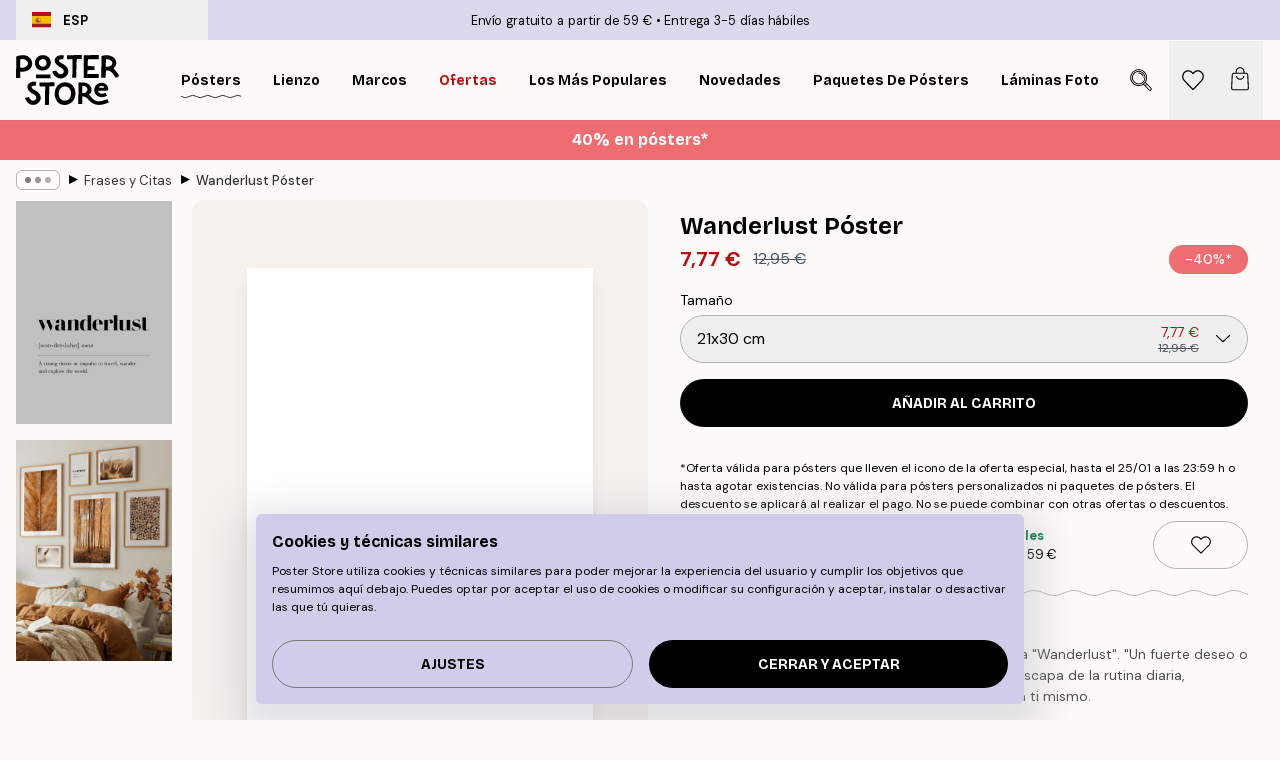

--- FILE ---
content_type: text/html; charset=utf-8
request_url: https://posterstore.es/p/posters/frases-citas/wanderlust-poster/
body_size: 34734
content:
<!DOCTYPE html><html dir="ltr" lang="es"><head><title>Wanderlust Póster tipográfico minimalista | Poster Store ES</title><meta name="description" content="Póster en blanco y negro con la definición de Wanderlust, ideal para espíritus viajeros. ✅ Precios asequibles ✅ Envío rápido ✅ Envío gratuito"/><meta charSet="utf-8"/><meta name="viewport" content="initial-scale=1.0, width=device-width"/><link rel="canonical" href="https://posterstore.es/p/posters/frases-citas/wanderlust-poster/"/><link rel="alternate" hrefLang="en-ie" href="https://posterstore.ie/p/posters-prints/typography-quotes/wanderlust-poster/"/><link rel="alternate" hrefLang="no-no" href="https://posterstore.no/p/plakater-posters/typografi-sitater/wanderlust-poster/"/><link rel="alternate" hrefLang="en-ca" href="https://posterstore.ca/p/posters-prints/typography-quotes/wanderlust-poster/"/><link rel="alternate" hrefLang="en-us" href="https://posterstore.com/p/posters-prints/typography-quotes/wanderlust-poster/"/><link rel="alternate" hrefLang="en-au" href="https://posterstore.com/au/p/posters-prints/typography-quotes/wanderlust-poster/"/><link rel="alternate" hrefLang="ro-ro" href="https://posterstore.com/ro/p/postere/citate-motivationale/poster-wanderlust/"/><link rel="alternate" hrefLang="hu-hu" href="https://posterstore.hu/p/falikepek-poszterek/tipografia-idezetek/wanderlust-poszter/"/><link rel="alternate" hrefLang="en-hr" href="https://posterstore.eu/p/posters-prints/typography-quotes/wanderlust-poster/"/><link rel="alternate" hrefLang="cs-cz" href="https://posterstore.cz/p/plakaty-obrazy/citaty-poster/wanderlust-plakat/"/><link rel="alternate" hrefLang="en-nz" href="https://posterstore.nz/p/posters-prints/typography-quotes/wanderlust-poster/"/><link rel="alternate" hrefLang="ja-jp" href="https://posterstore.jp/p/E3-83-9D-E3-82-B9-E3-82-BF-E3-83-BC/E3-82-BF-E3-82-A4-E3-83-9D-E3-82-B0-E3-83-A9-E3-83-95-E3-82-A3--E6-96-87-E5-AD-97/Wanderlust-%E3%83%9D%E3%82%B9%E3%82%BF%E3%83%BC/"/><link rel="alternate" hrefLang="ko-kr" href="https://posterstore.kr/p/@/EC-95-84-ED-8A-B8-EC-9B-8C-ED-81-AC--ED-8F-AC-EC-8A-A4-ED-84-B0/ED-83-80-EC-9D-B4-ED-8F-AC-EA-B7-B8-EB-9D-BC-ED-94-BC--EC-BA-98-EB-A6-AC-EA-B7-B8-EB-9D-BC-ED-94-BC/Wanderlust-%ED%8F%AC%EC%8A%A4%ED%84%B0/"/><link rel="alternate" hrefLang="de-de" href="https://posterstore.de/p/bilder-poster/typografie-zitat/wanderlust-poster/"/><link rel="alternate" hrefLang="fr-fr" href="https://posterstore.fr/p/affiches-posters/affiches-typographies-citations/wanderlust-poster/"/><link rel="alternate" hrefLang="en-gb" href="https://posterstore.co.uk/p/posters-prints/typography-quotes/wanderlust-poster/"/><link rel="alternate" hrefLang="sv-se" href="https://posterstore.se/p/tavlor-posters/text-citat/wanderlust-poster/"/><link rel="alternate" hrefLang="da-dk" href="https://posterstore.dk/p/plakater/tekstplakater-citat/wanderlust-plakat/"/><link rel="alternate" hrefLang="nl-nl" href="https://posterstore.nl/p/posters/typografie-quotes-teksten/wanderlust-poster/"/><link rel="alternate" hrefLang="de-at" href="https://posterstore.at/p/poster/typografie-zitat/wanderlust-poster/"/><link rel="alternate" hrefLang="it-it" href="https://posterstore.it/p/stampe-poster/frasi-citazioni/wanderlust-poster/"/><link rel="alternate" hrefLang="es-es" href="https://posterstore.es/p/posters/frases-citas/wanderlust-poster/"/><link rel="alternate" hrefLang="nl-be" href="https://posterstore.be/p/posters/typografie-quotes-teksten/wanderlust-poster/"/><link rel="alternate" hrefLang="fi-fi" href="https://posterstore.fi/p/julisteet/tekstitaulut/wanderlust-juliste/"/><link rel="alternate" hrefLang="de-ch" href="https://posterstore.ch/p/bilder-poster/typografie-zitat/wanderlust-poster/"/><link rel="alternate" hrefLang="ar-ae" href="https://posterstore.ae/p/D8-A7-D9-84-D9-84-D9-88-D8-AD-D8-A7-D8-AA--D9-88-D8-A7-D9-84-D9-85-D8-B7-D8-A8-D9-88-D8-B9-D8-A7-D8-AA/D8-A7-D9-84-D8-B9-D8-A8-D8-A7-D8-B1-D8-A7-D8-AA--D9-88-D8-A7-D9-84-D9-85-D8-B7-D8-A8-D9-88-D8-B9-D8-A7-D8-AA/%D9%84%D9%88%D8%AD%D8%A9-%D8%AD%D8%A8-%D8%A7%D9%84%D8%B3%D9%81%D8%B1/"/><link rel="alternate" hrefLang="pl-pl" href="https://posterstore.pl/p/plakaty-obrazy/typografia-cytaty/plakat-wanderlust/"/><link rel="alternate" hrefLang="fr-ca" href="https://posterstore.ca/fr-ca/p/affiches-posters/affiches-typographies-citations/wanderlust-poster/"/><link rel="alternate" hrefLang="es-us" href="https://posterstore.com/es-us/p/posters/frases-citas/wanderlust-poster/"/><link rel="alternate" hrefLang="it-ch" href="https://posterstore.ch/it-ch/p/stampe-poster/frasi-citazioni/wanderlust-poster/"/><link rel="alternate" hrefLang="fr-ch" href="https://posterstore.ch/fr-ch/p/affiches-posters/affiches-typographies-citations/wanderlust-poster/"/><link rel="alternate" hrefLang="fr-be" href="https://posterstore.be/fr-be/p/affiches-posters/affiches-typographies-citations/wanderlust-poster/"/><link rel="alternate" hrefLang="de-be" href="https://posterstore.be/de-be/p/bilder-poster/typografie-zitat/wanderlust-poster/"/><link rel="alternate" hrefLang="x-default" href="https://posterstore.com/p/posters-prints/typography-quotes/wanderlust-poster/"/><meta property="og:description" content="Póster en blanco y negro con la definición de Wanderlust, ideal para espíritus viajeros. ✅ Precios asequibles ✅ Envío rápido ✅ Envío gratuito"/><meta property="og:url" content="https://posterstore.es/p/posters/frases-citas/wanderlust-poster/"/><meta property="og:site_name" content="Poster Store"/><meta property="og:title" content="Wanderlust Póster"/><meta property="og:type" content="product"/><meta property="og:image" content="https://media.posterstore.com/site_images/6862ac12f416e9f1f400174a_365900579_PS51050-8.jpg"/><meta property="og:image" content="https://media.posterstore.com/site_images/647cc6dcdda18cf155b44d89_p118-second-27415.jpg"/><link rel="preload" as="image" imageSrcSet="https://media.posterstore.com/site_images/6862ac09f416e9f1f4001748_1330263687_PS51050-4.jpg?auto=compress%2Cformat&amp;fit=max&amp;w=16 16w, https://media.posterstore.com/site_images/6862ac09f416e9f1f4001748_1330263687_PS51050-4.jpg?auto=compress%2Cformat&amp;fit=max&amp;w=32 32w, https://media.posterstore.com/site_images/6862ac09f416e9f1f4001748_1330263687_PS51050-4.jpg?auto=compress%2Cformat&amp;fit=max&amp;w=48 48w, https://media.posterstore.com/site_images/6862ac09f416e9f1f4001748_1330263687_PS51050-4.jpg?auto=compress%2Cformat&amp;fit=max&amp;w=64 64w, https://media.posterstore.com/site_images/6862ac09f416e9f1f4001748_1330263687_PS51050-4.jpg?auto=compress%2Cformat&amp;fit=max&amp;w=96 96w, https://media.posterstore.com/site_images/6862ac09f416e9f1f4001748_1330263687_PS51050-4.jpg?auto=compress%2Cformat&amp;fit=max&amp;w=128 128w, https://media.posterstore.com/site_images/6862ac09f416e9f1f4001748_1330263687_PS51050-4.jpg?auto=compress%2Cformat&amp;fit=max&amp;w=256 256w, https://media.posterstore.com/site_images/6862ac09f416e9f1f4001748_1330263687_PS51050-4.jpg?auto=compress%2Cformat&amp;fit=max&amp;w=384 384w, https://media.posterstore.com/site_images/6862ac09f416e9f1f4001748_1330263687_PS51050-4.jpg?auto=compress%2Cformat&amp;fit=max&amp;w=640 640w, https://media.posterstore.com/site_images/6862ac09f416e9f1f4001748_1330263687_PS51050-4.jpg?auto=compress%2Cformat&amp;fit=max&amp;w=750 750w, https://media.posterstore.com/site_images/6862ac09f416e9f1f4001748_1330263687_PS51050-4.jpg?auto=compress%2Cformat&amp;fit=max&amp;w=828 828w, https://media.posterstore.com/site_images/6862ac09f416e9f1f4001748_1330263687_PS51050-4.jpg?auto=compress%2Cformat&amp;fit=max&amp;w=1080 1080w, https://media.posterstore.com/site_images/6862ac09f416e9f1f4001748_1330263687_PS51050-4.jpg?auto=compress%2Cformat&amp;fit=max&amp;w=1200 1200w, https://media.posterstore.com/site_images/6862ac09f416e9f1f4001748_1330263687_PS51050-4.jpg?auto=compress%2Cformat&amp;fit=max&amp;w=1920 1920w, https://media.posterstore.com/site_images/6862ac09f416e9f1f4001748_1330263687_PS51050-4.jpg?auto=compress%2Cformat&amp;fit=max&amp;w=2048 2048w, https://media.posterstore.com/site_images/6862ac09f416e9f1f4001748_1330263687_PS51050-4.jpg?auto=compress%2Cformat&amp;fit=max&amp;w=3840 3840w" imageSizes="100%" fetchpriority="high"/><meta name="next-head-count" content="46"/><link rel="shortcut icon" href="/favicon.ico" type="image/x-icon"/><link rel="mask-icon" href="/mask-icon.svg" color="black"/><link rel="apple-touch-icon" href="/touch-icon.png"/><meta name="theme-color" content="#fff" media="(prefers-color-scheme: light)"/><meta name="theme-color" content="#fff" media="(prefers-color-scheme: dark)"/><meta name="theme-color" content="#fff"/><meta name="google" content="notranslate"/><link rel="preload" href="/_next/static/css/0f0e37847d5ea305.css" as="style" crossorigin="anonymous"/><link rel="stylesheet" href="/_next/static/css/0f0e37847d5ea305.css" crossorigin="anonymous" data-n-g=""/><link rel="preload" href="/_next/static/css/bdb19ca02405dbf2.css" as="style" crossorigin="anonymous"/><link rel="stylesheet" href="/_next/static/css/bdb19ca02405dbf2.css" crossorigin="anonymous" data-n-p=""/><noscript data-n-css=""></noscript><script defer="" crossorigin="anonymous" nomodule="" src="/_next/static/chunks/polyfills-42372ed130431b0a.js"></script><script defer="" src="/_next/static/chunks/8329.dfa48f0e2c265c41.js" crossorigin="anonymous"></script><script defer="" src="/_next/static/chunks/8873.06ed890459f86d14.js" crossorigin="anonymous"></script><script defer="" src="/_next/static/chunks/6329.c2ddccd701c6e831.js" crossorigin="anonymous"></script><script src="/_next/static/chunks/webpack-37a0ec565ba3d583.js" defer="" crossorigin="anonymous"></script><script src="/_next/static/chunks/framework-ad5a2060caaa3ac5.js" defer="" crossorigin="anonymous"></script><script src="/_next/static/chunks/main-bef785a8afe73322.js" defer="" crossorigin="anonymous"></script><script src="/_next/static/chunks/pages/_app-95e21b9de368b82a.js" defer="" crossorigin="anonymous"></script><script src="/_next/static/chunks/6028-bba8a1ef98af8e53.js" defer="" crossorigin="anonymous"></script><script src="/_next/static/chunks/5224-856ccd605590fadb.js" defer="" crossorigin="anonymous"></script><script src="/_next/static/chunks/3304-aee3a66350e08323.js" defer="" crossorigin="anonymous"></script><script src="/_next/static/chunks/2835-ca6d2bbaeb61665b.js" defer="" crossorigin="anonymous"></script><script src="/_next/static/chunks/7765-9cd804f32efda6e4.js" defer="" crossorigin="anonymous"></script><script src="/_next/static/chunks/657-2a1e21a7c22c816f.js" defer="" crossorigin="anonymous"></script><script src="/_next/static/chunks/9994-61bb6524e31673fa.js" defer="" crossorigin="anonymous"></script><script src="/_next/static/chunks/7229-d100cceba6bac298.js" defer="" crossorigin="anonymous"></script><script src="/_next/static/chunks/pages/p/%5B...slug%5D-7d169cf662cb8838.js" defer="" crossorigin="anonymous"></script><script src="/_next/static/QpZAGMSX8sOAptgui9e_s/_buildManifest.js" defer="" crossorigin="anonymous"></script><script src="/_next/static/QpZAGMSX8sOAptgui9e_s/_ssgManifest.js" defer="" crossorigin="anonymous"></script></head><body class="notranslate" lang="es"><noscript><iframe title="Google Tag Manager" src="https://www.googletagmanager.com/ns.html?id=GTM-T9G5H8D" height="0" width="0" style="display:none;visibility:hidden"></iframe></noscript><div id="__loading-indicator"></div><div id="__next"><script>history.scrollRestoration = "manual"</script><div id="app" data-project="PS" class="__variable_6e5d6a __variable_fc1bc1 font-body flex min-h-full flex-col"><a href="#main" class="visually-hidden">Skip to main content.</a><aside id="status" class="relative z-40 h-6 bg-brand-purple/75 px-4 w-content:h-10 z-40" aria-label="Status bar"><div class="relative m-auto flex h-full w-full max-w-header items-center"><button class="absolute z-10 hidden h-full w-48 items-center py-1 w-content:flex"><div class="relative flex h-full items-center rounded-md px-4 text-xs uppercase hover:bg-brand-purple active:bg-brand-purple ltr:-left-4 rtl:-right-4"><div class="relative me-3 flex" style="min-height:15.4px;min-width:19px"><img alt="Spain flag icon" aria-hidden="true" loading="lazy" width="640" height="480" decoding="async" data-nimg="1" class="absolute h-full w-full object-cover" style="color:transparent" src="/_next/static/media/es.12c37b39.svg"/></div><div class="flex h-4 items-center"><span class="font-bold" title="Spain">ESP</span></div></div></button><span></span><div role="region" aria-label="Announcements" class="w-full h-full flex-1 relative"><ul class="flex w-full flex-center h-full"><li aria-posinset="1" aria-setsize="2" class="transition-opacity absolute w-full overflow-hidden flex flex-center opacity-100" style="transition-duration:500ms"><p class="truncate w-content:scale-90">Envío gratuito a partir de 59 €</p></li><li aria-posinset="2" aria-setsize="2" class="transition-opacity absolute w-full overflow-hidden flex flex-center opacity-0 pointer-events-none" style="transition-duration:200ms"><p class="truncate w-content:scale-90">Entrega 3-5 días hábiles</p></li></ul></div></div></aside><header role="banner" class="sticky top-0 z-30" aria-label="Main navigation"><div class="flex h-16 items-center bg-brand-white px-1 shadow-sm lg:h-20 lg:px-4"><nav role="navigation" class="mx-auto flex w-full max-w-header items-center justify-between transition-all duration-500"><a class="flex transition-opacity duration-150 items-center justify-center lg:justify-start active:hover:opacity-60 active:hover:delay-0 active:hover:transition-none lg:w-[165px] max-w-content opacity-0" aria-current="false" href="https://posterstore.es/"><img alt="Poster Store logo" loading="lazy" width="1143" height="557" decoding="async" data-nimg="1" class="lg:h-[50px] h-[32px] lg:my-4 w-auto lg:m-0 m-auto transition-opacity opacity-100 delay-300 lg:delay-500 w-content:delay-0 transition-opacity duration-500 opacity-100 delay-300" style="color:transparent" src="/_next/static/media/logo.efc2cd70.svg"/></a><section id="synapse-popover-group-Rqhr6" aria-label="Site navigation" class="hide-scrollbar me-4 hidden flex-1 overflow-x-auto lg:flex"><div class="group static" data-ph="top-nav"><a class="popover-button flex-center flex flex items-center capitalize font-display font-bold tracking-[0.5px] lg:tracking-[0.56px] text-xs lg:text-sm h-20 px-2.5 lg:px-4 whitespace-nowrap transition-colors duration-300 button-tertiary-active !ps-0" id="synapse-popover-R6qhr6-button" aria-expanded="false" href="https://posterstore.es/posters/"><span class="relative flex h-full items-center"><span class="relative tracking-normal">Pósters<div class="absolute" style="overflow:hidden;background-image:url(&#x27;data:image/svg+xml;utf8,&lt;svg xmlns=&quot;http://www.w3.org/2000/svg&quot; viewBox=&quot;0 0 100 20&quot; preserveAspectRatio=&quot;none&quot;&gt;&lt;path d=&quot;M0,10 Q25,0 50,10 T100,10&quot; fill=&quot;none&quot; stroke=&quot;%23000&quot; stroke-width=&quot;4&quot; /&gt;&lt;/svg&gt;&#x27;);background-repeat:repeat-x;background-position:center;background-size:15px 5px;width:100%;height:10px;opacity:1"></div></span></span></a></div><div class="group static" data-ph="top-nav"><a class="popover-button flex-center flex flex items-center capitalize font-display font-bold tracking-[0.5px] lg:tracking-[0.56px] text-xs lg:text-sm h-20 px-2.5 lg:px-4 whitespace-nowrap transition-colors duration-300 button-tertiary-active" id="synapse-popover-Raqhr6-button" aria-expanded="false" href="https://posterstore.es/lienzo/"><span class="relative flex h-full items-center"><span class="relative tracking-normal">Lienzo<div class="absolute !opacity-0 group-hover:!opacity-50" style="overflow:hidden;background-image:url(&#x27;data:image/svg+xml;utf8,&lt;svg xmlns=&quot;http://www.w3.org/2000/svg&quot; viewBox=&quot;0 0 100 20&quot; preserveAspectRatio=&quot;none&quot;&gt;&lt;path d=&quot;M0,10 Q25,0 50,10 T100,10&quot; fill=&quot;none&quot; stroke=&quot;%23000&quot; stroke-width=&quot;4&quot; /&gt;&lt;/svg&gt;&#x27;);background-repeat:repeat-x;background-position:center;background-size:15px 5px;width:100%;height:10px;opacity:1"></div></span></span></a></div><div class="group static" data-ph="top-nav"><a class="popover-button flex-center flex flex items-center capitalize font-display font-bold tracking-[0.5px] lg:tracking-[0.56px] text-xs lg:text-sm h-20 px-2.5 lg:px-4 whitespace-nowrap transition-colors duration-300 button-tertiary-active" id="synapse-popover-Reqhr6-button" aria-expanded="false" href="https://posterstore.es/marcos/"><span class="relative flex h-full items-center"><span class="relative tracking-normal">Marcos<div class="absolute !opacity-0 group-hover:!opacity-50" style="overflow:hidden;background-image:url(&#x27;data:image/svg+xml;utf8,&lt;svg xmlns=&quot;http://www.w3.org/2000/svg&quot; viewBox=&quot;0 0 100 20&quot; preserveAspectRatio=&quot;none&quot;&gt;&lt;path d=&quot;M0,10 Q25,0 50,10 T100,10&quot; fill=&quot;none&quot; stroke=&quot;%23000&quot; stroke-width=&quot;4&quot; /&gt;&lt;/svg&gt;&#x27;);background-repeat:repeat-x;background-position:center;background-size:15px 5px;width:100%;height:10px;opacity:1"></div></span></span></a></div><div class="group" data-ph="top-nav"><a class="popover-button flex-center flex flex items-center capitalize font-display font-bold tracking-[0.5px] lg:tracking-[0.56px] text-xs lg:text-sm h-20 px-2.5 lg:px-4 whitespace-nowrap transition-colors duration-300 button-tertiary-active text-urgent" id="synapse-popover-Riqhr6-button" aria-expanded="false" aria-controls="synapse-popover-Riqhr6" href="https://posterstore.es/rebajas/"><span class="relative">Ofertas<div class="absolute !opacity-0 group-hover:!opacity-50" style="overflow:hidden;background-image:url(&#x27;data:image/svg+xml;utf8,&lt;svg xmlns=&quot;http://www.w3.org/2000/svg&quot; viewBox=&quot;0 0 100 20&quot; preserveAspectRatio=&quot;none&quot;&gt;&lt;path d=&quot;M0,10 Q25,0 50,10 T100,10&quot; fill=&quot;none&quot; stroke=&quot;%23B21010&quot; stroke-width=&quot;4&quot; /&gt;&lt;/svg&gt;&#x27;);background-repeat:repeat-x;background-position:center;background-size:15px 5px;width:100%;height:10px;opacity:1"></div></span></a></div><div class="group" data-ph="top-nav"><a class="popover-button flex-center flex flex items-center capitalize font-display font-bold tracking-[0.5px] lg:tracking-[0.56px] text-xs lg:text-sm h-20 px-2.5 lg:px-4 whitespace-nowrap transition-colors duration-300 button-tertiary-active" id="synapse-popover-Rmqhr6-button" aria-expanded="false" aria-controls="synapse-popover-Rmqhr6" href="https://posterstore.es/posters/los-posters-mas-populares/"><span class="relative">Los más populares<div class="absolute !opacity-0 group-hover:!opacity-50" style="overflow:hidden;background-image:url(&#x27;data:image/svg+xml;utf8,&lt;svg xmlns=&quot;http://www.w3.org/2000/svg&quot; viewBox=&quot;0 0 100 20&quot; preserveAspectRatio=&quot;none&quot;&gt;&lt;path d=&quot;M0,10 Q25,0 50,10 T100,10&quot; fill=&quot;none&quot; stroke=&quot;%23000&quot; stroke-width=&quot;4&quot; /&gt;&lt;/svg&gt;&#x27;);background-repeat:repeat-x;background-position:center;background-size:15px 5px;width:100%;height:10px;opacity:1"></div></span></a></div><div class="group" data-ph="top-nav"><a class="popover-button flex-center flex flex items-center capitalize font-display font-bold tracking-[0.5px] lg:tracking-[0.56px] text-xs lg:text-sm h-20 px-2.5 lg:px-4 whitespace-nowrap transition-colors duration-300 button-tertiary-active" id="synapse-popover-Rqqhr6-button" aria-expanded="false" aria-controls="synapse-popover-Rqqhr6" href="https://posterstore.es/posters/novedades/"><span class="relative">Novedades<div class="absolute !opacity-0 group-hover:!opacity-50" style="overflow:hidden;background-image:url(&#x27;data:image/svg+xml;utf8,&lt;svg xmlns=&quot;http://www.w3.org/2000/svg&quot; viewBox=&quot;0 0 100 20&quot; preserveAspectRatio=&quot;none&quot;&gt;&lt;path d=&quot;M0,10 Q25,0 50,10 T100,10&quot; fill=&quot;none&quot; stroke=&quot;%23000&quot; stroke-width=&quot;4&quot; /&gt;&lt;/svg&gt;&#x27;);background-repeat:repeat-x;background-position:center;background-size:15px 5px;width:100%;height:10px;opacity:1"></div></span></a></div><div class="group" data-ph="top-nav"><a class="popover-button flex-center flex flex items-center capitalize font-display font-bold tracking-[0.5px] lg:tracking-[0.56px] text-xs lg:text-sm h-20 px-2.5 lg:px-4 whitespace-nowrap transition-colors duration-300 button-tertiary-active" id="synapse-popover-Ruqhr6-button" aria-expanded="false" aria-controls="synapse-popover-Ruqhr6" href="https://posterstore.es/posters/paquetes-de-posters/"><span class="relative">Paquetes de Pósters<div class="absolute !opacity-0 group-hover:!opacity-50" style="overflow:hidden;background-image:url(&#x27;data:image/svg+xml;utf8,&lt;svg xmlns=&quot;http://www.w3.org/2000/svg&quot; viewBox=&quot;0 0 100 20&quot; preserveAspectRatio=&quot;none&quot;&gt;&lt;path d=&quot;M0,10 Q25,0 50,10 T100,10&quot; fill=&quot;none&quot; stroke=&quot;%23000&quot; stroke-width=&quot;4&quot; /&gt;&lt;/svg&gt;&#x27;);background-repeat:repeat-x;background-position:center;background-size:15px 5px;width:100%;height:10px;opacity:1"></div></span></a></div><div class="group" data-ph="top-nav"><a class="popover-button flex-center flex flex items-center capitalize font-display font-bold tracking-[0.5px] lg:tracking-[0.56px] text-xs lg:text-sm h-20 px-2.5 lg:px-4 whitespace-nowrap transition-colors duration-300 button-tertiary-active" id="synapse-popover-R12qhr6-button" aria-expanded="false" aria-controls="synapse-popover-R12qhr6" href="https://posterstore.es/artwork/"><span class="relative">Láminas Fotográficas Personalizadas<div class="absolute !opacity-0 group-hover:!opacity-50" style="overflow:hidden;background-image:url(&#x27;data:image/svg+xml;utf8,&lt;svg xmlns=&quot;http://www.w3.org/2000/svg&quot; viewBox=&quot;0 0 100 20&quot; preserveAspectRatio=&quot;none&quot;&gt;&lt;path d=&quot;M0,10 Q25,0 50,10 T100,10&quot; fill=&quot;none&quot; stroke=&quot;%23000&quot; stroke-width=&quot;4&quot; /&gt;&lt;/svg&gt;&#x27;);background-repeat:repeat-x;background-position:center;background-size:15px 5px;width:100%;height:10px;opacity:1"></div></span></a></div><div class="group" data-ph="top-nav"><a class="popover-button flex-center flex flex items-center capitalize font-display font-bold tracking-[0.5px] lg:tracking-[0.56px] text-xs lg:text-sm h-20 px-2.5 lg:px-4 whitespace-nowrap transition-colors duration-300 button-tertiary-active" id="synapse-popover-R16qhr6-button" aria-expanded="false" aria-controls="synapse-popover-R16qhr6" href="https://posterstore.es/g/murales-de-cuadros/"><span class="relative">Murales de cuadros<div class="absolute !opacity-0 group-hover:!opacity-50" style="overflow:hidden;background-image:url(&#x27;data:image/svg+xml;utf8,&lt;svg xmlns=&quot;http://www.w3.org/2000/svg&quot; viewBox=&quot;0 0 100 20&quot; preserveAspectRatio=&quot;none&quot;&gt;&lt;path d=&quot;M0,10 Q25,0 50,10 T100,10&quot; fill=&quot;none&quot; stroke=&quot;%23000&quot; stroke-width=&quot;4&quot; /&gt;&lt;/svg&gt;&#x27;);background-repeat:repeat-x;background-position:center;background-size:15px 5px;width:100%;height:10px;opacity:1"></div></span></a></div><div class="group" data-ph="top-nav"><a class="popover-button flex-center flex flex items-center capitalize font-display font-bold tracking-[0.5px] lg:tracking-[0.56px] text-xs lg:text-sm h-20 px-2.5 lg:px-4 whitespace-nowrap transition-colors duration-300 button-tertiary-active" id="synapse-popover-R1aqhr6-button" aria-expanded="false" aria-controls="synapse-popover-R1aqhr6" href="https://posterstore.es/como-crear-tu-mural-de-cuadros-perfecto/"><span class="relative">Ideas y consejos<div class="absolute !opacity-0 group-hover:!opacity-50" style="overflow:hidden;background-image:url(&#x27;data:image/svg+xml;utf8,&lt;svg xmlns=&quot;http://www.w3.org/2000/svg&quot; viewBox=&quot;0 0 100 20&quot; preserveAspectRatio=&quot;none&quot;&gt;&lt;path d=&quot;M0,10 Q25,0 50,10 T100,10&quot; fill=&quot;none&quot; stroke=&quot;%23000&quot; stroke-width=&quot;4&quot; /&gt;&lt;/svg&gt;&#x27;);background-repeat:repeat-x;background-position:center;background-size:15px 5px;width:100%;height:10px;opacity:1"></div></span></a></div></section></nav></div></header><button class="w-full"><aside aria-labelledby="synapse-promotional-banner-R31r6-title" class="flex flex-col flex-center text-center py-2 px-4 z-20 relative group" style="background:#ed6d71;color:#fff"><div class="max-w-header relative w-full"><div class="flex flex-col px-8"><span id="synapse-promotional-banner-R31r6-title" class="h3">40% en pósters*</span></div></div></aside></button><span></span><main id="main" class="flex-1"><script type="application/ld+json">{
        "@context": "http://schema.org/",
        "@type": "Product",
        "name": "Wanderlust Póster",
        "description": "P&oacute;ster blanco y negro con la definici&oacute;n de la palabra &quot;Wanderlust&quot;. &quot;Un fuerte deseo o impulso de viajar, deambular y explorar el mundo&quot;. Escapa de la rutina diaria, abandona el entorno familiar y explora el mundo y a ti mismo.",
        "sku": "PS51050",
        "image": "https://media.posterstore.com/site_images/6862ac12f416e9f1f400174a_365900579_PS51050-8.jpg",
        "url": "https://posterstore.es/posters/frases-citas/wanderlust-poster/",
        "brand": {
          "@type": "Brand",
          "name": "Poster Store"
        },
        "offers": [
          {
              "@type": "Offer",
              "sku": "PS51050-4",
              "name": "Wanderlust Póster 21x30 cm",
              "url": "https://posterstore.es/posters/frases-citas/wanderlust-poster/",
              "priceSpecification": [{"@type":"UnitPriceSpecification","price":7.77,"priceCurrency":"EUR"},{"@type":"UnitPriceSpecification","priceType":"https://schema.org/StrikethroughPrice","price":12.95,"priceCurrency":"EUR"}],
              "itemCondition": "http://schema.org/NewCondition",
              "availability": "http://schema.org/InStock"
            },{
              "@type": "Offer",
              "sku": "PS51050-6",
              "name": "Wanderlust Póster 40x50 cm",
              "url": "https://posterstore.es/posters/frases-citas/wanderlust-poster/",
              "priceSpecification": [{"@type":"UnitPriceSpecification","price":16.47,"priceCurrency":"EUR"},{"@type":"UnitPriceSpecification","priceType":"https://schema.org/StrikethroughPrice","price":27.45,"priceCurrency":"EUR"}],
              "itemCondition": "http://schema.org/NewCondition",
              "availability": "http://schema.org/InStock"
            },{
              "@type": "Offer",
              "sku": "PS51050-8",
              "name": "Wanderlust Póster 50x70 cm",
              "url": "https://posterstore.es/posters/frases-citas/wanderlust-poster/",
              "priceSpecification": [{"@type":"UnitPriceSpecification","price":17.97,"priceCurrency":"EUR"},{"@type":"UnitPriceSpecification","priceType":"https://schema.org/StrikethroughPrice","price":29.95,"priceCurrency":"EUR"}],
              "itemCondition": "http://schema.org/NewCondition",
              "availability": "http://schema.org/InStock"
            },{
              "@type": "Offer",
              "sku": "PS51050-5",
              "name": "Wanderlust Póster 30x40 cm",
              "url": "https://posterstore.es/posters/frases-citas/wanderlust-poster/",
              "priceSpecification": [{"@type":"UnitPriceSpecification","price":11.67,"priceCurrency":"EUR"},{"@type":"UnitPriceSpecification","priceType":"https://schema.org/StrikethroughPrice","price":19.45,"priceCurrency":"EUR"}],
              "itemCondition": "http://schema.org/NewCondition",
              "availability": "http://schema.org/OutOfStock"
            }
        ]
      }</script><div class="relative mx-auto mb-12 lg:bg-transparent lg:px-4"><div class="mx-auto max-w-header"><nav id="breadcrumbs" class="flex items-center w-full overflow-x-auto hide-scrollbar mask-x-scroll py-2 px-4 lg:-mx-4" aria-label="Breadcrumb" data-ph="breadcrumbs"><div class="sticky start-0 z-10 flex items-center transition-opacity duration-150 shrink-0 opacity-100 delay-150"><div role="presentation" class="flex flex-center h-5 px-2 rounded-md me-2 border border-brand-500"><div class="rounded-full bg-black me-1 last:me-0" style="height:6px;width:6px;opacity:calc(0.5 - 0 * 0.1)"></div><div class="rounded-full bg-black me-1 last:me-0" style="height:6px;width:6px;opacity:calc(0.5 - 1 * 0.1)"></div><div class="rounded-full bg-black me-1 last:me-0" style="height:6px;width:6px;opacity:calc(0.5 - 2 * 0.1)"></div></div><div role="separator" aria-orientation="vertical" class="relative font-bold -top-px text-md start-px rtl-mirror">▸</div></div><ol class="flex flex-nowrap ps-1 ms-2" style="transform:translate3d(0px, 0px, 0px)"><li class="flex flex-nowrap mx-1 transition-opacity group duration-300 ltr:first:-ml-3 rtl:first:-mr-3 opacity-0 pointer-events-none"><a class="flex items-center me-2 group-last:me-0 whitespace-nowrap hover:underline truncate text-black/80 text-xs button-tertiary-active duration-300 transition-colors" tabindex="0" style="max-width:15rem" href="https://posterstore.es/">Poster Store</a><div role="separator" aria-orientation="vertical" class="relative font-bold -top-px text-md start-px rtl-mirror">▸</div></li><li class="flex flex-nowrap mx-1 transition-opacity group duration-300 ltr:first:-ml-3 rtl:first:-mr-3 opacity-0 pointer-events-none"><a class="flex items-center me-2 group-last:me-0 whitespace-nowrap hover:underline truncate text-black/80 text-xs button-tertiary-active duration-300 transition-colors" tabindex="0" style="max-width:15rem" href="https://posterstore.es/posters/">Pósters</a><div role="separator" aria-orientation="vertical" class="relative font-bold -top-px text-md start-px rtl-mirror">▸</div></li><li class="flex flex-nowrap mx-1 transition-opacity group duration-300 ltr:first:-ml-3 rtl:first:-mr-3 opacity-100"><a class="flex items-center me-2 group-last:me-0 whitespace-nowrap hover:underline truncate text-black/80 text-xs button-tertiary-active duration-300 transition-colors" tabindex="0" style="max-width:15rem" href="https://posterstore.es/posters/frases-citas/">Frases y Citas</a><div role="separator" aria-orientation="vertical" class="relative font-bold -top-px text-md start-px rtl-mirror">▸</div></li><li class="flex flex-nowrap mx-1 transition-opacity group duration-300 ltr:first:-ml-3 rtl:first:-mr-3 opacity-100"><a class="flex items-center me-2 group-last:me-0 whitespace-nowrap hover:underline truncate font-medium pe-3 text-black/80 text-xs button-tertiary-active duration-300 transition-colors" aria-current="page" tabindex="0" style="max-width:15rem" href="https://posterstore.es/p/posters/frases-citas/wanderlust-poster/">Wanderlust Póster</a></li></ol></nav></div><div class="relative z-20 m-auto flex h-full max-w-header flex-col items-start lg:flex-row"><div class="h-full w-full min-w-[50%] lg:sticky lg:top-[94px] lg:w-1/2 xl:w-full"><div class="relative mx-4 ms-0 flex h-full" aria-label="Product images"><div class="hide-scrollbar me-4 ms-4 w-14 flex-col overflow-y-auto pe-1 transition-opacity duration-300 ease-in-out xs:w-16 sm:w-20 md:w-32 lg:ms-0 lg:w-20 xl:w-40 2xl:me-6 2xl:w-48 flex opacity-0 mask-y-scroll" style="max-height:0"><div class="h-px"></div><button class="relative mb-4 h-0 w-full bg-white last:mb-0" disabled="" aria-label="Show image 1" aria-controls="synapse-product-photoswipe-thumbnail-slider-R38ab6-container" aria-owns="synapse-product-photoswipe-thumbnail-slider-R38ab6-slide-0" aria-current="true" style="padding-bottom:142.85000000000002%"><img alt="Póster minimalista con la palabra wanderlust en negro sobre fondo blanco, su pronunciación y definición." loading="lazy" decoding="async" data-nimg="fill" style="position:absolute;height:100%;width:100%;left:0;top:0;right:0;bottom:0;color:transparent;max-width:100%;background-size:cover;background-position:50% 50%;background-repeat:no-repeat;background-image:url(&quot;data:image/svg+xml;charset=utf-8,%3Csvg xmlns=&#x27;http://www.w3.org/2000/svg&#x27; %3E%3Cfilter id=&#x27;b&#x27; color-interpolation-filters=&#x27;sRGB&#x27;%3E%3CfeGaussianBlur stdDeviation=&#x27;20&#x27;/%3E%3CfeColorMatrix values=&#x27;1 0 0 0 0 0 1 0 0 0 0 0 1 0 0 0 0 0 100 -1&#x27; result=&#x27;s&#x27;/%3E%3CfeFlood x=&#x27;0&#x27; y=&#x27;0&#x27; width=&#x27;100%25&#x27; height=&#x27;100%25&#x27;/%3E%3CfeComposite operator=&#x27;out&#x27; in=&#x27;s&#x27;/%3E%3CfeComposite in2=&#x27;SourceGraphic&#x27;/%3E%3CfeGaussianBlur stdDeviation=&#x27;20&#x27;/%3E%3C/filter%3E%3Cimage width=&#x27;100%25&#x27; height=&#x27;100%25&#x27; x=&#x27;0&#x27; y=&#x27;0&#x27; preserveAspectRatio=&#x27;none&#x27; style=&#x27;filter: url(%23b);&#x27; href=&#x27;[data-uri]&#x27;/%3E%3C/svg%3E&quot;)" sizes="100%" srcSet="https://media.posterstore.com/site_images/6862ac09f416e9f1f4001748_1330263687_PS51050-4.jpg?auto=compress%2Cformat&amp;fit=max&amp;w=16 16w, https://media.posterstore.com/site_images/6862ac09f416e9f1f4001748_1330263687_PS51050-4.jpg?auto=compress%2Cformat&amp;fit=max&amp;w=32 32w, https://media.posterstore.com/site_images/6862ac09f416e9f1f4001748_1330263687_PS51050-4.jpg?auto=compress%2Cformat&amp;fit=max&amp;w=48 48w, https://media.posterstore.com/site_images/6862ac09f416e9f1f4001748_1330263687_PS51050-4.jpg?auto=compress%2Cformat&amp;fit=max&amp;w=64 64w, https://media.posterstore.com/site_images/6862ac09f416e9f1f4001748_1330263687_PS51050-4.jpg?auto=compress%2Cformat&amp;fit=max&amp;w=96 96w, https://media.posterstore.com/site_images/6862ac09f416e9f1f4001748_1330263687_PS51050-4.jpg?auto=compress%2Cformat&amp;fit=max&amp;w=128 128w, https://media.posterstore.com/site_images/6862ac09f416e9f1f4001748_1330263687_PS51050-4.jpg?auto=compress%2Cformat&amp;fit=max&amp;w=256 256w, https://media.posterstore.com/site_images/6862ac09f416e9f1f4001748_1330263687_PS51050-4.jpg?auto=compress%2Cformat&amp;fit=max&amp;w=384 384w, https://media.posterstore.com/site_images/6862ac09f416e9f1f4001748_1330263687_PS51050-4.jpg?auto=compress%2Cformat&amp;fit=max&amp;w=640 640w, https://media.posterstore.com/site_images/6862ac09f416e9f1f4001748_1330263687_PS51050-4.jpg?auto=compress%2Cformat&amp;fit=max&amp;w=750 750w, https://media.posterstore.com/site_images/6862ac09f416e9f1f4001748_1330263687_PS51050-4.jpg?auto=compress%2Cformat&amp;fit=max&amp;w=828 828w, https://media.posterstore.com/site_images/6862ac09f416e9f1f4001748_1330263687_PS51050-4.jpg?auto=compress%2Cformat&amp;fit=max&amp;w=1080 1080w, https://media.posterstore.com/site_images/6862ac09f416e9f1f4001748_1330263687_PS51050-4.jpg?auto=compress%2Cformat&amp;fit=max&amp;w=1200 1200w, https://media.posterstore.com/site_images/6862ac09f416e9f1f4001748_1330263687_PS51050-4.jpg?auto=compress%2Cformat&amp;fit=max&amp;w=1920 1920w, https://media.posterstore.com/site_images/6862ac09f416e9f1f4001748_1330263687_PS51050-4.jpg?auto=compress%2Cformat&amp;fit=max&amp;w=2048 2048w, https://media.posterstore.com/site_images/6862ac09f416e9f1f4001748_1330263687_PS51050-4.jpg?auto=compress%2Cformat&amp;fit=max&amp;w=3840 3840w" src="https://media.posterstore.com/site_images/6862ac09f416e9f1f4001748_1330263687_PS51050-4.jpg?auto=compress%2Cformat&amp;fit=max&amp;w=3840"/><div class="absolute left-0 top-0 h-full w-full bg-black transition-opacity duration-150 opacity-25"></div></button><button class="relative mb-4 h-0 w-full bg-white last:mb-0" aria-label="Show image 2" aria-controls="synapse-product-photoswipe-thumbnail-slider-R38ab6-container" aria-owns="synapse-product-photoswipe-thumbnail-slider-R38ab6-slide-1" aria-current="false" style="padding-bottom:141.67650531286895%"><img alt="Mural de cuadros con temática otoñal en un dormitorio: hoja, bosque, definición de wanderlust, espigas y troncos. Ropa de cama n" loading="lazy" decoding="async" data-nimg="fill" style="position:absolute;height:100%;width:100%;left:0;top:0;right:0;bottom:0;color:transparent;max-width:100%;background-size:cover;background-position:50% 50%;background-repeat:no-repeat;background-image:url(&quot;data:image/svg+xml;charset=utf-8,%3Csvg xmlns=&#x27;http://www.w3.org/2000/svg&#x27; %3E%3Cfilter id=&#x27;b&#x27; color-interpolation-filters=&#x27;sRGB&#x27;%3E%3CfeGaussianBlur stdDeviation=&#x27;20&#x27;/%3E%3CfeColorMatrix values=&#x27;1 0 0 0 0 0 1 0 0 0 0 0 1 0 0 0 0 0 100 -1&#x27; result=&#x27;s&#x27;/%3E%3CfeFlood x=&#x27;0&#x27; y=&#x27;0&#x27; width=&#x27;100%25&#x27; height=&#x27;100%25&#x27;/%3E%3CfeComposite operator=&#x27;out&#x27; in=&#x27;s&#x27;/%3E%3CfeComposite in2=&#x27;SourceGraphic&#x27;/%3E%3CfeGaussianBlur stdDeviation=&#x27;20&#x27;/%3E%3C/filter%3E%3Cimage width=&#x27;100%25&#x27; height=&#x27;100%25&#x27; x=&#x27;0&#x27; y=&#x27;0&#x27; preserveAspectRatio=&#x27;none&#x27; style=&#x27;filter: url(%23b);&#x27; href=&#x27;[data-uri]&#x27;/%3E%3C/svg%3E&quot;)" sizes="100%" srcSet="https://media.posterstore.com/site_images/647cc6dcdda18cf155b44d89_p118-second-27415.jpg?auto=compress%2Cformat&amp;fit=max&amp;w=16 16w, https://media.posterstore.com/site_images/647cc6dcdda18cf155b44d89_p118-second-27415.jpg?auto=compress%2Cformat&amp;fit=max&amp;w=32 32w, https://media.posterstore.com/site_images/647cc6dcdda18cf155b44d89_p118-second-27415.jpg?auto=compress%2Cformat&amp;fit=max&amp;w=48 48w, https://media.posterstore.com/site_images/647cc6dcdda18cf155b44d89_p118-second-27415.jpg?auto=compress%2Cformat&amp;fit=max&amp;w=64 64w, https://media.posterstore.com/site_images/647cc6dcdda18cf155b44d89_p118-second-27415.jpg?auto=compress%2Cformat&amp;fit=max&amp;w=96 96w, https://media.posterstore.com/site_images/647cc6dcdda18cf155b44d89_p118-second-27415.jpg?auto=compress%2Cformat&amp;fit=max&amp;w=128 128w, https://media.posterstore.com/site_images/647cc6dcdda18cf155b44d89_p118-second-27415.jpg?auto=compress%2Cformat&amp;fit=max&amp;w=256 256w, https://media.posterstore.com/site_images/647cc6dcdda18cf155b44d89_p118-second-27415.jpg?auto=compress%2Cformat&amp;fit=max&amp;w=384 384w, https://media.posterstore.com/site_images/647cc6dcdda18cf155b44d89_p118-second-27415.jpg?auto=compress%2Cformat&amp;fit=max&amp;w=640 640w, https://media.posterstore.com/site_images/647cc6dcdda18cf155b44d89_p118-second-27415.jpg?auto=compress%2Cformat&amp;fit=max&amp;w=750 750w, https://media.posterstore.com/site_images/647cc6dcdda18cf155b44d89_p118-second-27415.jpg?auto=compress%2Cformat&amp;fit=max&amp;w=828 828w, https://media.posterstore.com/site_images/647cc6dcdda18cf155b44d89_p118-second-27415.jpg?auto=compress%2Cformat&amp;fit=max&amp;w=1080 1080w, https://media.posterstore.com/site_images/647cc6dcdda18cf155b44d89_p118-second-27415.jpg?auto=compress%2Cformat&amp;fit=max&amp;w=1200 1200w, https://media.posterstore.com/site_images/647cc6dcdda18cf155b44d89_p118-second-27415.jpg?auto=compress%2Cformat&amp;fit=max&amp;w=1920 1920w, https://media.posterstore.com/site_images/647cc6dcdda18cf155b44d89_p118-second-27415.jpg?auto=compress%2Cformat&amp;fit=max&amp;w=2048 2048w, https://media.posterstore.com/site_images/647cc6dcdda18cf155b44d89_p118-second-27415.jpg?auto=compress%2Cformat&amp;fit=max&amp;w=3840 3840w" src="https://media.posterstore.com/site_images/647cc6dcdda18cf155b44d89_p118-second-27415.jpg?auto=compress%2Cformat&amp;fit=max&amp;w=3840"/><div class="absolute left-0 top-0 h-full w-full bg-black transition-opacity duration-150 opacity-0"></div></button><div class="h-px"></div></div><div id="synapse-product-photoswipe-thumbnail-slider-R38ab6-container" class="w-full flex-1 overflow-hidden"><section aria-label="Product images" class="flex flex-col justify-center"><h2 class="w-full px-4 mb-2 text-center h3 visually-hidden">Product images</h2><div class="flex w-full items-center"><ul id="synapse-slider-R3b8ab6" class="flex-1 grid hide-scrollbar no-highlight overscroll-x-contain transition-opacity drag-safe-area duration-300 justify-center overflow-x-auto opacity-0 pointer-events-none" style="gap:16px;grid-auto-flow:column;scroll-padding:0;grid-auto-columns:calc(100% - 0px - 0px)"><li id="synapse-slider-R3b8ab6-slide-1" class="scroll-snap-start flex flex-center"><div class="flex flex-1 h-full relative flex-center min-w-0 rounded-xl bg-brand-ivory-300"><a id="synapse-product-photoswipe-thumbnail-slider-R38ab6-slide-0" class="flex relative flex-center w-full h-full mx-1 overflow-hidden lg:max-h-screen lg:min-h-[545px!important] xl:min-h-[600px!important] max-w-[320px] md:max-w-[438px] lg:max-w-[981px] min-w-[160px] lg:min-w-[390px] xl:min-w-[438px] px-[10%] py-[15%]" style="width:calc(70.00350017500875vh - 0px)" href="https://media.posterstore.com/site_images/6862ac09f416e9f1f4001748_1330263687_PS51050-4.jpg" data-pswp-width="2000" data-pswp-height="2857" rel="noreferrer" target="_blank" data-photoswipe-item="true"><div class="relative h-0 w-full" style="padding-bottom:142.85000000000002%"><div class="absolute h-full w-full overflow-hidden bg-white object-contain shadow-md md:shadow-lg"><img alt="Póster minimalista con la palabra wanderlust en negro sobre fondo blanco, su pronunciación y definición." fetchpriority="high" decoding="async" data-nimg="fill" class="z-10" style="position:absolute;height:100%;width:100%;left:0;top:0;right:0;bottom:0;color:transparent;max-width:100%;background-size:cover;background-position:50% 50%;background-repeat:no-repeat;background-image:url(&quot;data:image/svg+xml;charset=utf-8,%3Csvg xmlns=&#x27;http://www.w3.org/2000/svg&#x27; %3E%3Cfilter id=&#x27;b&#x27; color-interpolation-filters=&#x27;sRGB&#x27;%3E%3CfeGaussianBlur stdDeviation=&#x27;20&#x27;/%3E%3CfeColorMatrix values=&#x27;1 0 0 0 0 0 1 0 0 0 0 0 1 0 0 0 0 0 100 -1&#x27; result=&#x27;s&#x27;/%3E%3CfeFlood x=&#x27;0&#x27; y=&#x27;0&#x27; width=&#x27;100%25&#x27; height=&#x27;100%25&#x27;/%3E%3CfeComposite operator=&#x27;out&#x27; in=&#x27;s&#x27;/%3E%3CfeComposite in2=&#x27;SourceGraphic&#x27;/%3E%3CfeGaussianBlur stdDeviation=&#x27;20&#x27;/%3E%3C/filter%3E%3Cimage width=&#x27;100%25&#x27; height=&#x27;100%25&#x27; x=&#x27;0&#x27; y=&#x27;0&#x27; preserveAspectRatio=&#x27;none&#x27; style=&#x27;filter: url(%23b);&#x27; href=&#x27;[data-uri]&#x27;/%3E%3C/svg%3E&quot;)" sizes="100%" srcSet="https://media.posterstore.com/site_images/6862ac09f416e9f1f4001748_1330263687_PS51050-4.jpg?auto=compress%2Cformat&amp;fit=max&amp;w=16 16w, https://media.posterstore.com/site_images/6862ac09f416e9f1f4001748_1330263687_PS51050-4.jpg?auto=compress%2Cformat&amp;fit=max&amp;w=32 32w, https://media.posterstore.com/site_images/6862ac09f416e9f1f4001748_1330263687_PS51050-4.jpg?auto=compress%2Cformat&amp;fit=max&amp;w=48 48w, https://media.posterstore.com/site_images/6862ac09f416e9f1f4001748_1330263687_PS51050-4.jpg?auto=compress%2Cformat&amp;fit=max&amp;w=64 64w, https://media.posterstore.com/site_images/6862ac09f416e9f1f4001748_1330263687_PS51050-4.jpg?auto=compress%2Cformat&amp;fit=max&amp;w=96 96w, https://media.posterstore.com/site_images/6862ac09f416e9f1f4001748_1330263687_PS51050-4.jpg?auto=compress%2Cformat&amp;fit=max&amp;w=128 128w, https://media.posterstore.com/site_images/6862ac09f416e9f1f4001748_1330263687_PS51050-4.jpg?auto=compress%2Cformat&amp;fit=max&amp;w=256 256w, https://media.posterstore.com/site_images/6862ac09f416e9f1f4001748_1330263687_PS51050-4.jpg?auto=compress%2Cformat&amp;fit=max&amp;w=384 384w, https://media.posterstore.com/site_images/6862ac09f416e9f1f4001748_1330263687_PS51050-4.jpg?auto=compress%2Cformat&amp;fit=max&amp;w=640 640w, https://media.posterstore.com/site_images/6862ac09f416e9f1f4001748_1330263687_PS51050-4.jpg?auto=compress%2Cformat&amp;fit=max&amp;w=750 750w, https://media.posterstore.com/site_images/6862ac09f416e9f1f4001748_1330263687_PS51050-4.jpg?auto=compress%2Cformat&amp;fit=max&amp;w=828 828w, https://media.posterstore.com/site_images/6862ac09f416e9f1f4001748_1330263687_PS51050-4.jpg?auto=compress%2Cformat&amp;fit=max&amp;w=1080 1080w, https://media.posterstore.com/site_images/6862ac09f416e9f1f4001748_1330263687_PS51050-4.jpg?auto=compress%2Cformat&amp;fit=max&amp;w=1200 1200w, https://media.posterstore.com/site_images/6862ac09f416e9f1f4001748_1330263687_PS51050-4.jpg?auto=compress%2Cformat&amp;fit=max&amp;w=1920 1920w, https://media.posterstore.com/site_images/6862ac09f416e9f1f4001748_1330263687_PS51050-4.jpg?auto=compress%2Cformat&amp;fit=max&amp;w=2048 2048w, https://media.posterstore.com/site_images/6862ac09f416e9f1f4001748_1330263687_PS51050-4.jpg?auto=compress%2Cformat&amp;fit=max&amp;w=3840 3840w" src="https://media.posterstore.com/site_images/6862ac09f416e9f1f4001748_1330263687_PS51050-4.jpg?auto=compress%2Cformat&amp;fit=max&amp;w=3840"/></div></div></a></div></li><li id="synapse-slider-R3b8ab6-slide-2" class="scroll-snap-start flex flex-center"><div class="flex flex-1 h-full relative flex-center min-w-0"><a id="synapse-product-photoswipe-thumbnail-slider-R38ab6-slide-1" class="flex relative flex-center w-full h-full mx-1 overflow-hidden lg:max-h-screen lg:min-h-[545px!important] xl:min-h-[600px!important] max-w-[320px] md:max-w-[438px] lg:max-w-[981px] min-w-[160px] lg:min-w-[390px] xl:min-w-[438px]" style="width:calc(70.58333333333333vh - 0px)" href="https://media.posterstore.com/site_images/647cc6dcdda18cf155b44d89_p118-second-27415.jpg" data-pswp-width="847" data-pswp-height="1200" rel="noreferrer" target="_blank" data-photoswipe-item="true"><div class="relative h-0 w-full" style="padding-bottom:141.67650531286895%"><div class="absolute h-full w-full overflow-hidden bg-white object-contain rounded-xl"><img alt="Mural de cuadros con temática otoñal en un dormitorio: hoja, bosque, definición de wanderlust, espigas y troncos. Ropa de cama n" loading="lazy" decoding="async" data-nimg="fill" class="z-10" style="position:absolute;height:100%;width:100%;left:0;top:0;right:0;bottom:0;color:transparent;max-width:100%;background-size:cover;background-position:50% 50%;background-repeat:no-repeat;background-image:url(&quot;data:image/svg+xml;charset=utf-8,%3Csvg xmlns=&#x27;http://www.w3.org/2000/svg&#x27; %3E%3Cfilter id=&#x27;b&#x27; color-interpolation-filters=&#x27;sRGB&#x27;%3E%3CfeGaussianBlur stdDeviation=&#x27;20&#x27;/%3E%3CfeColorMatrix values=&#x27;1 0 0 0 0 0 1 0 0 0 0 0 1 0 0 0 0 0 100 -1&#x27; result=&#x27;s&#x27;/%3E%3CfeFlood x=&#x27;0&#x27; y=&#x27;0&#x27; width=&#x27;100%25&#x27; height=&#x27;100%25&#x27;/%3E%3CfeComposite operator=&#x27;out&#x27; in=&#x27;s&#x27;/%3E%3CfeComposite in2=&#x27;SourceGraphic&#x27;/%3E%3CfeGaussianBlur stdDeviation=&#x27;20&#x27;/%3E%3C/filter%3E%3Cimage width=&#x27;100%25&#x27; height=&#x27;100%25&#x27; x=&#x27;0&#x27; y=&#x27;0&#x27; preserveAspectRatio=&#x27;none&#x27; style=&#x27;filter: url(%23b);&#x27; href=&#x27;[data-uri]&#x27;/%3E%3C/svg%3E&quot;)" sizes="100%" srcSet="https://media.posterstore.com/site_images/647cc6dcdda18cf155b44d89_p118-second-27415.jpg?auto=compress%2Cformat&amp;fit=max&amp;w=16 16w, https://media.posterstore.com/site_images/647cc6dcdda18cf155b44d89_p118-second-27415.jpg?auto=compress%2Cformat&amp;fit=max&amp;w=32 32w, https://media.posterstore.com/site_images/647cc6dcdda18cf155b44d89_p118-second-27415.jpg?auto=compress%2Cformat&amp;fit=max&amp;w=48 48w, https://media.posterstore.com/site_images/647cc6dcdda18cf155b44d89_p118-second-27415.jpg?auto=compress%2Cformat&amp;fit=max&amp;w=64 64w, https://media.posterstore.com/site_images/647cc6dcdda18cf155b44d89_p118-second-27415.jpg?auto=compress%2Cformat&amp;fit=max&amp;w=96 96w, https://media.posterstore.com/site_images/647cc6dcdda18cf155b44d89_p118-second-27415.jpg?auto=compress%2Cformat&amp;fit=max&amp;w=128 128w, https://media.posterstore.com/site_images/647cc6dcdda18cf155b44d89_p118-second-27415.jpg?auto=compress%2Cformat&amp;fit=max&amp;w=256 256w, https://media.posterstore.com/site_images/647cc6dcdda18cf155b44d89_p118-second-27415.jpg?auto=compress%2Cformat&amp;fit=max&amp;w=384 384w, https://media.posterstore.com/site_images/647cc6dcdda18cf155b44d89_p118-second-27415.jpg?auto=compress%2Cformat&amp;fit=max&amp;w=640 640w, https://media.posterstore.com/site_images/647cc6dcdda18cf155b44d89_p118-second-27415.jpg?auto=compress%2Cformat&amp;fit=max&amp;w=750 750w, https://media.posterstore.com/site_images/647cc6dcdda18cf155b44d89_p118-second-27415.jpg?auto=compress%2Cformat&amp;fit=max&amp;w=828 828w, https://media.posterstore.com/site_images/647cc6dcdda18cf155b44d89_p118-second-27415.jpg?auto=compress%2Cformat&amp;fit=max&amp;w=1080 1080w, https://media.posterstore.com/site_images/647cc6dcdda18cf155b44d89_p118-second-27415.jpg?auto=compress%2Cformat&amp;fit=max&amp;w=1200 1200w, https://media.posterstore.com/site_images/647cc6dcdda18cf155b44d89_p118-second-27415.jpg?auto=compress%2Cformat&amp;fit=max&amp;w=1920 1920w, https://media.posterstore.com/site_images/647cc6dcdda18cf155b44d89_p118-second-27415.jpg?auto=compress%2Cformat&amp;fit=max&amp;w=2048 2048w, https://media.posterstore.com/site_images/647cc6dcdda18cf155b44d89_p118-second-27415.jpg?auto=compress%2Cformat&amp;fit=max&amp;w=3840 3840w" src="https://media.posterstore.com/site_images/647cc6dcdda18cf155b44d89_p118-second-27415.jpg?auto=compress%2Cformat&amp;fit=max&amp;w=3840"/></div></div></a></div></li></ul></div></section></div></div></div><section class="relative z-10 flex h-full w-full flex-col bg-brand-white px-4 pt-3 lg:sticky lg:w-1/2 xl:min-w-[600px]"><div class="relative pt-3 lg:-mt-3 lg:pt-2"><h1 class="sm:h1 h2 my-1 leading-7 mr-20">Wanderlust Póster</h1></div><div class="mb-4"><div class="relative flex items-center justify-between"><span class="flex items-center text-lg"><ins class="text-urgent font-bold" aria-label="Sale price: 7,77 €">7,77 €</ins><del class="text-md self-center text-gray-600 ms-3" aria-label="Original price: 12,95 €">12,95 €</del></span><div class="flex items-center"><div class="flex flex-wrap items-baseline gap-2"><span class="text-center font-medium py-1 px-4 font-medium !rounded-full ms-2" style="background-color:#ed6d71;color:#fff">-40%*</span></div></div></div></div><div class="relative flex flex-col"><div class="flex"><div class="relative flex flex-col w-full mb-4"><label id="synapse-select-R59d8ab6-label" class="pb-1 text-sm w-max" for="synapse-select-R59d8ab6-expander">Tamaño</label><div class="relative"><button type="button" id="synapse-select-R59d8ab6-expander" class="min-h-[3rem] ps-4 text-md text-black focus:border-select transition-colors duration-200 rounded-3xl w-full border border-brand-500 flex items-center border z-20" aria-haspopup="listbox" aria-expanded="false" aria-labelledby="synapse-select-R59d8ab6-label"><div class="flex items-center justify-between flex-1 w-full min-w-0 overflow-hidden text-start"><span id="synapse-select-R59d8ab6-placeholder" class="me-2 text-gray-500">Elija una opción...</span></div><div class="flex h-full flex-center w-12"><img alt="Down arrow icon" aria-hidden="true" loading="lazy" width="1000" height="535" decoding="async" data-nimg="1" style="color:transparent;height:calc(14 / 1.67);width:14px" src="/_next/static/media/arrow-down-thin.1cbf503a.svg"/></div></button><ul id="synapse-select-R59d8ab6" role="listbox" tabindex="-1" aria-labelledby="synapse-select-R59d8ab6-label" aria-describedby="synapse-select-R59d8ab6-value" aria-hidden="true" class="flex flex-col min-w-full sm:absolute !opacity-0" style="top:calc(100% - 1px)"><li id="synapse-select-R59d8ab6-option-1" role="option" aria-labelledby="synapse-select-R59d8ab6-option-1-value" aria-selected="true" aria-posinset="1" aria-setsize="4" aria-hidden="true" class="sm:last:mb-0 hover:bg-brand-ivory-300 active:bg-brand-ivory-300 active:duration-0 transition-colors duration-300 group mt-2 mx-2 last:mb-4 rounded-2xl  flex items-center"><button type="button" class="flex items-center justify-between min-w-0 text-start disabled:hover:bg-transparent text-black text-md sm:h-10 gap-2 min-h-[2.75rem] flex-1 px-3 pe-14 sm:pe-12" disabled=""><div class="flex flex-col"><span>21x30 cm</span></div><span class="text-sm flex flex-col"><ins class="text-end text-urgent -mb-1" aria-label="Sale price: 7,77 €">7,77 €</ins><del class="text-gray-600 ms-1 text-tiny text-end" aria-label="Original price: 12,95 €">12,95 €</del></span></button><div class="absolute flex border pointer-events-none flex-center border-black rounded-full w-5 h-5 sm:end-3 end-4" style="margin-inline-end:2px"><div class="w-2 h-2 rounded-full" style="background-color:#4A7C61"></div></div></li><li id="synapse-select-R59d8ab6-option-2" role="option" aria-labelledby="synapse-select-R59d8ab6-option-2-value" aria-selected="false" aria-posinset="2" aria-setsize="4" aria-hidden="true" class="sm:last:mb-0 hover:bg-brand-ivory-300 active:bg-brand-ivory-300 active:duration-0 transition-colors duration-300 group mt-2 mx-2 last:mb-4 rounded-2xl  flex items-center"><button type="button" class="flex items-center justify-between min-w-0 text-start disabled:hover:bg-transparent text-black text-md sm:h-10 gap-2 min-h-[2.75rem] flex-1 px-3 pe-14 sm:pe-12" disabled=""><div class="flex flex-col"><span class="-mb-1 text-sm">30x40 cm</span><span class="text-start text-xs leading-tight text-brand-900">Temporalmente agotado</span></div><span class="text-sm flex flex-col"><ins class="text-end text-urgent -mb-1" aria-label="Sale price: 11,67 €">11,67 €</ins><del class="text-gray-600 ms-1 text-tiny text-end" aria-label="Original price: 19,45 €">19,45 €</del></span></button><div class="absolute flex border pointer-events-none flex-center border-black rounded-full w-5 h-5 sm:end-3 end-4" style="margin-inline-end:2px"></div></li><li id="synapse-select-R59d8ab6-option-3" role="option" aria-labelledby="synapse-select-R59d8ab6-option-3-value" aria-selected="false" aria-posinset="3" aria-setsize="4" aria-hidden="true" class="sm:last:mb-0 hover:bg-brand-ivory-300 active:bg-brand-ivory-300 active:duration-0 transition-colors duration-300 group mt-2 mx-2 last:mb-4 rounded-2xl  flex items-center"><button type="button" class="flex items-center justify-between min-w-0 text-start disabled:hover:bg-transparent text-black text-md sm:h-10 gap-2 min-h-[2.75rem] flex-1 px-3 pe-14 sm:pe-12" disabled=""><div class="flex flex-col"><span>40x50 cm</span></div><span class="text-sm flex flex-col"><ins class="text-end text-urgent -mb-1" aria-label="Sale price: 16,47 €">16,47 €</ins><del class="text-gray-600 ms-1 text-tiny text-end" aria-label="Original price: 27,45 €">27,45 €</del></span></button><div class="absolute flex border pointer-events-none flex-center border-black rounded-full w-5 h-5 sm:end-3 end-4" style="margin-inline-end:2px"></div></li><li id="synapse-select-R59d8ab6-option-4" role="option" aria-labelledby="synapse-select-R59d8ab6-option-4-value" aria-selected="false" aria-posinset="4" aria-setsize="4" aria-hidden="true" class="sm:last:mb-0 hover:bg-brand-ivory-300 active:bg-brand-ivory-300 active:duration-0 transition-colors duration-300 group mt-2 mx-2 last:mb-4 rounded-2xl  flex items-center"><button type="button" class="flex items-center justify-between min-w-0 text-start disabled:hover:bg-transparent text-black text-md sm:h-10 gap-2 min-h-[2.75rem] flex-1 px-3 pe-14 sm:pe-12" disabled=""><div class="flex flex-col"><span>50x70 cm</span></div><span class="text-sm flex flex-col"><ins class="text-end text-urgent -mb-1" aria-label="Sale price: 17,97 €">17,97 €</ins><del class="text-gray-600 ms-1 text-tiny text-end" aria-label="Original price: 29,95 €">29,95 €</del></span></button><div class="absolute flex border pointer-events-none flex-center border-black rounded-full w-5 h-5 sm:end-3 end-4" style="margin-inline-end:2px"></div></li></ul></div></div></div></div><div class="sticky bottom-0 left-0 z-10 h-xs:static lg:static lg:z-auto px-0 lg:w-full lg:mx-0 w-full"><button class="relative mb-4 button button-primary" data-ph="pdp-add-to-cart">Añadir al Carrito<!-- --> </button><span></span></div><span></span><div role="progressbar" class="overflow-hidden rounded-full h-auto w-full rounded-none relative flex mb-4" aria-valuemin="0" aria-valuenow="0" aria-valuemax="9999" style="background-color:rgba(237, 109, 113, 0.7)"><div class="h-full max-w-full -z-10 absolute ease-in-out" style="width:0%;transition-property:width;transition-duration:750ms;background-color:#ed6d71"></div></div><p class="mb-2 text-tiny">*Oferta válida para pósters que lleven el icono de la oferta especial, hasta el 25/01 a las 23:59 h o hasta agotar existencias. No válida para pósters personalizados ni paquetes de pósters. El descuento se aplicará al realizar el pago. No se puede combinar con otras ofertas o descuentos.</p><section aria-label="Supplementary Product information"><div class="grid w-full grid-cols-12 pb-4"><button class="flex col-span-2 flex-center button button-secondary border-brand-500 group" aria-label="Size guide" data-ph="pdp-size-guide-btn"><img alt="Ruler icon" aria-hidden="true" loading="lazy" width="20" height="20" decoding="async" data-nimg="1" class="duration-300 group-active:duration-0" style="color:transparent" src="/_next/static/media/ruler.96bdd57f.svg"/></button><span></span><div class="flex flex-col flex-1 col-span-8 text-xs text-center flex-center"><span class="text-xs font-bold text-center text-confirm">Entrega 3-5 días hábiles</span>Envío gratuito a partir de 59 €</div><button data-ph="pdp-add-to-favorites" aria-label="Remove this product from wishlist" class="flex col-span-2 flex-center button button-secondary border-brand-500 !min-h-[2.75rem] group transition-colors" style="min-height:20px;min-width:20px"><img alt="Heart icon" aria-hidden="true" loading="lazy" width="20" height="20" decoding="async" data-nimg="1" class="group-active:duration-0 duration-300" style="color:transparent;width:20px;height:20px" src="/_next/static/media/heart-outline.a7762d83.svg"/></button></div><div class="mb-3" style="overflow:hidden;background-image:url(&#x27;data:image/svg+xml;utf8,&lt;svg xmlns=&quot;http://www.w3.org/2000/svg&quot; viewBox=&quot;0 0 100 20&quot; preserveAspectRatio=&quot;none&quot;&gt;&lt;path d=&quot;M0,10 Q25,0 50,10 T100,10&quot; fill=&quot;none&quot; stroke=&quot;%23B3B3B3&quot; stroke-width=&quot;2&quot; /&gt;&lt;/svg&gt;&#x27;);background-repeat:repeat-x;background-position:center;background-size:40px 10px;width:100%;height:15px;opacity:1"></div><div class="flex items-center mb-2 text-confirm" style="min-height:1.5rem"><div class="rounded-full h-4 w-4 flex flex-center me-2 bg-confirm"><img alt="Check icon" aria-hidden="true" loading="lazy" width="8" height="8" decoding="async" data-nimg="1" class="invert" style="color:transparent" src="/_next/static/media/check.1b437f68.svg"/></div>En stock</div><div class="product-description"><div><p>P&oacute;ster blanco y negro con la definici&oacute;n de la palabra &quot;Wanderlust&quot;. &quot;Un fuerte deseo o impulso de viajar, deambular y explorar el mundo&quot;. Escapa de la rutina diaria, abandona el entorno familiar y explora el mundo y a ti mismo.</p></div><div class="mt-4 flex flex-col items-start justify-between sm:flex-row sm:items-end"><div><small class="block text-sm">Marco no incluido.</small><small class="text-xs">PS51050-4</small><div class="my-4"><button class="text-xs underline hover:text-black" aria-controls="synapse-price-history-Rfm58ab6">Historia del precio</button><small id="synapse-price-history-Rfm58ab6" hidden="">El precio de venta más bajo de este producto en los últimos 30 días ha sido de 7,77 €</small></div></div></div></div><aside aria-label="Noteworthy features"><ul class="grid grid-cols-1 gap-4 sm:grid-cols-2 md:grid-cols-1 w-content:grid-cols-2"><li class="flex items-center p-2 overflow-hidden rounded-md bg-brand-beige"><img alt="USP image" aria-hidden="true" loading="lazy" width="40" height="40" decoding="async" data-nimg="1" style="color:transparent" src="/_next/static/media/usp-paper.0174fe39.svg"/><div class="flex flex-col ms-1"><span class="text-xs font-medium leading-4 ps-2">200 g / m² papel prémium</span><span class="text-xs leading-4 text-brand-900 ps-2">con acabado mate.</span></div></li><li class="flex items-center p-2 overflow-hidden rounded-md bg-brand-beige"><img alt="USP image" aria-hidden="true" loading="lazy" width="40" height="40" decoding="async" data-nimg="1" style="color:transparent" src="/_next/static/media/usp-glass.f9675c25.svg"/><div class="flex flex-col ms-1"><span class="text-xs font-medium leading-4 ps-2">Marcos de la más alta calidad</span><span class="text-xs leading-4 text-brand-900 ps-2">con cristal acrílico transparente.</span></div></li></ul></aside></section></section></div><div class="m-auto mt-12 max-w-header"><div style="overflow:hidden;background-image:url(&#x27;data:image/svg+xml;utf8,&lt;svg xmlns=&quot;http://www.w3.org/2000/svg&quot; viewBox=&quot;0 0 100 20&quot; preserveAspectRatio=&quot;none&quot;&gt;&lt;path d=&quot;M0,10 Q25,0 50,10 T100,10&quot; fill=&quot;none&quot; stroke=&quot;%23B3B3B3&quot; stroke-width=&quot;2&quot; /&gt;&lt;/svg&gt;&#x27;);background-repeat:repeat-x;background-position:center;background-size:40px 10px;width:100%;height:15px;opacity:1"></div></div></div><div class="relative grid w-full max-w-header grid-cols-1 gap-12 lg:mx-auto w-content:w-[calc(100%-4rem)]"><section aria-label="Otros también compraron" class="mb-12 relative"><h2 class="w-full px-4 mb-2 text-center h3">Otros también compraron</h2><div class="flex w-full items-center"><button class="flex flex-center group z-10 absolute bg-brand-white/90 bg-blur w-12 h-12 shadow-md rounded-full border border-brand-ivory-500 ltr:-left-5 rtl:-right-5 opacity-0" aria-hidden="true" style="min-height:2rem;min-width:2rem" aria-label="Previous - Slide" aria-controls="synapse-slider-Rqab6"><img alt="Left arrow icon" aria-hidden="true" loading="lazy" width="20" height="20" decoding="async" data-nimg="1" class="transition-opacity duration-300 rtl-mirror group-disabled:opacity-25" style="color:transparent;height:20px;width:20px" src="/_next/static/media/arrow-left-thin.12bd2c75.svg"/></button><ul id="synapse-slider-Rqab6" class="flex-1 grid hide-scrollbar no-highlight overscroll-x-contain transition-opacity drag-safe-area duration-300 items-start transition-opacity duration-150 pt-6 opacity-0 justify-center overflow-x-auto opacity-0 pointer-events-none" style="gap:16px;grid-auto-flow:column;scroll-padding:16px;grid-auto-columns:calc(100% - 0px - 0px)"><li id="synapse-slider-Rqab6-slide-1" class="scroll-snap-start flex flex-center"><div class="flex flex-1 h-full relative flex-center min-w-0"><article id="synapse-product-card-R269qab6" aria-labelledby="synapse-product-card-R269qab6-title" aria-describedby="synapse-product-card-R269qab6-price" class="w-full"><a class="block pinterest-enabled relative flex flex-col h-full" href="https://posterstore.es/p/posters/naturaleza-botanica/amanecer-verano-poster/"><div class="relative"><div class="group relative h-0 w-full rounded-xl overflow-hidden bg-brand-ivory-300" style="padding-bottom:132%"><div class="absolute w-full transition-opacity transform-center px-[20%] sm:px-[17%] opacity-100"><img alt="Póster de un atardecer sobre un lago con juncos y flores silvestres en primer plano, reflejando la luz dorada." loading="lazy" width="154" height="215.6" decoding="async" data-nimg="1" class="h-full w-full shadow-md md:shadow-lg" style="color:transparent;max-width:100%;background-size:cover;background-position:50% 50%;background-repeat:no-repeat;background-image:url(&quot;data:image/svg+xml;charset=utf-8,%3Csvg xmlns=&#x27;http://www.w3.org/2000/svg&#x27; viewBox=&#x27;0 0 154 215.6&#x27;%3E%3Cfilter id=&#x27;b&#x27; color-interpolation-filters=&#x27;sRGB&#x27;%3E%3CfeGaussianBlur stdDeviation=&#x27;20&#x27;/%3E%3CfeColorMatrix values=&#x27;1 0 0 0 0 0 1 0 0 0 0 0 1 0 0 0 0 0 100 -1&#x27; result=&#x27;s&#x27;/%3E%3CfeFlood x=&#x27;0&#x27; y=&#x27;0&#x27; width=&#x27;100%25&#x27; height=&#x27;100%25&#x27;/%3E%3CfeComposite operator=&#x27;out&#x27; in=&#x27;s&#x27;/%3E%3CfeComposite in2=&#x27;SourceGraphic&#x27;/%3E%3CfeGaussianBlur stdDeviation=&#x27;20&#x27;/%3E%3C/filter%3E%3Cimage width=&#x27;100%25&#x27; height=&#x27;100%25&#x27; x=&#x27;0&#x27; y=&#x27;0&#x27; preserveAspectRatio=&#x27;none&#x27; style=&#x27;filter: url(%23b);&#x27; href=&#x27;[data-uri]&#x27;/%3E%3C/svg%3E&quot;)" sizes="25vw" srcSet="https://media.posterstore.com/site_images/6862c6c785731f3c2fe54e73_1718188182_PS51400-8.jpg?auto=compress%2Cformat&amp;fit=max&amp;w=256 256w, https://media.posterstore.com/site_images/6862c6c785731f3c2fe54e73_1718188182_PS51400-8.jpg?auto=compress%2Cformat&amp;fit=max&amp;w=384 384w, https://media.posterstore.com/site_images/6862c6c785731f3c2fe54e73_1718188182_PS51400-8.jpg?auto=compress%2Cformat&amp;fit=max&amp;w=640 640w, https://media.posterstore.com/site_images/6862c6c785731f3c2fe54e73_1718188182_PS51400-8.jpg?auto=compress%2Cformat&amp;fit=max&amp;w=750 750w, https://media.posterstore.com/site_images/6862c6c785731f3c2fe54e73_1718188182_PS51400-8.jpg?auto=compress%2Cformat&amp;fit=max&amp;w=828 828w, https://media.posterstore.com/site_images/6862c6c785731f3c2fe54e73_1718188182_PS51400-8.jpg?auto=compress%2Cformat&amp;fit=max&amp;w=1080 1080w, https://media.posterstore.com/site_images/6862c6c785731f3c2fe54e73_1718188182_PS51400-8.jpg?auto=compress%2Cformat&amp;fit=max&amp;w=1200 1200w, https://media.posterstore.com/site_images/6862c6c785731f3c2fe54e73_1718188182_PS51400-8.jpg?auto=compress%2Cformat&amp;fit=max&amp;w=1920 1920w, https://media.posterstore.com/site_images/6862c6c785731f3c2fe54e73_1718188182_PS51400-8.jpg?auto=compress%2Cformat&amp;fit=max&amp;w=2048 2048w, https://media.posterstore.com/site_images/6862c6c785731f3c2fe54e73_1718188182_PS51400-8.jpg?auto=compress%2Cformat&amp;fit=max&amp;w=3840 3840w" src="https://media.posterstore.com/site_images/6862c6c785731f3c2fe54e73_1718188182_PS51400-8.jpg?auto=compress%2Cformat&amp;fit=max&amp;w=3840"/></div></div><div class="flex flex-wrap items-baseline gap-2 absolute top-2 start-2 md:top-3 md:start-3"><span class="text-center font-medium py-0.5 px-2 font-bold text-tiny !rounded-full" style="background-color:#ed6d71;color:#fff">-40%*</span></div><button data-ph="product-card-favorite-button" aria-label="Remove this product from wishlist" class="absolute p-3 md:p-4 end-0 bottom-0 transition duration-300 active:duration-0 active:scale-90 scale-100" style="min-height:20px;min-width:20px"><img alt="Heart icon" aria-hidden="true" loading="lazy" width="20" height="20" decoding="async" data-nimg="1" style="color:transparent;width:20px;height:20px" src="/_next/static/media/heart-outline.a7762d83.svg"/></button></div><span class="-mb-2 mt-3 flex truncate text-xs text-brand-900 sm:mt-1"> </span><section class="relative mt-2 flex h-full flex-1 flex-col overflow-hidden"><p id="synapse-product-card-R269qab6-title" class="truncate pe-7 font-display font-bold hover:underline">Amanecer Verano Póster</p><span id="synapse-product-card-R269qab6-price" class="font-medium text-xs whitespace-nowrap"><ins class="text-urgent" aria-label="Sale price: From 7,77 €">Desde 7,77 €</ins><del class="text-gray-600 ms-1" aria-label="Original price: 12,95 €">12,95 €</del></span></section></a></article></div></li><li id="synapse-slider-Rqab6-slide-2" class="scroll-snap-start flex flex-center relative"><article id="synapse-product-card-R8a9qab6" aria-labelledby="synapse-product-card-R8a9qab6-title" aria-describedby="synapse-product-card-R8a9qab6-price" class="w-full"><a class="block pinterest-enabled relative flex flex-col h-full" href="https://posterstore.es/p/posters/naturaleza-botanica/verano-barco-poster/"><div class="relative"><div class="group relative h-0 w-full rounded-xl overflow-hidden bg-brand-ivory-300" style="padding-bottom:132%"><div class="absolute w-full transition-opacity transform-center px-[20%] sm:px-[17%] opacity-100"><img alt="Póster de un bote de madera abandonado entre hierba alta y flores blancas en la orilla de un río tranquilo." loading="lazy" width="154" height="215.6" decoding="async" data-nimg="1" class="h-full w-full shadow-md md:shadow-lg" style="color:transparent;max-width:100%;background-size:cover;background-position:50% 50%;background-repeat:no-repeat;background-image:url(&quot;data:image/svg+xml;charset=utf-8,%3Csvg xmlns=&#x27;http://www.w3.org/2000/svg&#x27; viewBox=&#x27;0 0 154 215.6&#x27;%3E%3Cfilter id=&#x27;b&#x27; color-interpolation-filters=&#x27;sRGB&#x27;%3E%3CfeGaussianBlur stdDeviation=&#x27;20&#x27;/%3E%3CfeColorMatrix values=&#x27;1 0 0 0 0 0 1 0 0 0 0 0 1 0 0 0 0 0 100 -1&#x27; result=&#x27;s&#x27;/%3E%3CfeFlood x=&#x27;0&#x27; y=&#x27;0&#x27; width=&#x27;100%25&#x27; height=&#x27;100%25&#x27;/%3E%3CfeComposite operator=&#x27;out&#x27; in=&#x27;s&#x27;/%3E%3CfeComposite in2=&#x27;SourceGraphic&#x27;/%3E%3CfeGaussianBlur stdDeviation=&#x27;20&#x27;/%3E%3C/filter%3E%3Cimage width=&#x27;100%25&#x27; height=&#x27;100%25&#x27; x=&#x27;0&#x27; y=&#x27;0&#x27; preserveAspectRatio=&#x27;none&#x27; style=&#x27;filter: url(%23b);&#x27; href=&#x27;[data-uri]&#x27;/%3E%3C/svg%3E&quot;)" sizes="25vw" srcSet="https://media.posterstore.com/site_images/6862c72b92c536b9cc9297c6_763650629_PS51406-8.jpg?auto=compress%2Cformat&amp;fit=max&amp;w=256 256w, https://media.posterstore.com/site_images/6862c72b92c536b9cc9297c6_763650629_PS51406-8.jpg?auto=compress%2Cformat&amp;fit=max&amp;w=384 384w, https://media.posterstore.com/site_images/6862c72b92c536b9cc9297c6_763650629_PS51406-8.jpg?auto=compress%2Cformat&amp;fit=max&amp;w=640 640w, https://media.posterstore.com/site_images/6862c72b92c536b9cc9297c6_763650629_PS51406-8.jpg?auto=compress%2Cformat&amp;fit=max&amp;w=750 750w, https://media.posterstore.com/site_images/6862c72b92c536b9cc9297c6_763650629_PS51406-8.jpg?auto=compress%2Cformat&amp;fit=max&amp;w=828 828w, https://media.posterstore.com/site_images/6862c72b92c536b9cc9297c6_763650629_PS51406-8.jpg?auto=compress%2Cformat&amp;fit=max&amp;w=1080 1080w, https://media.posterstore.com/site_images/6862c72b92c536b9cc9297c6_763650629_PS51406-8.jpg?auto=compress%2Cformat&amp;fit=max&amp;w=1200 1200w, https://media.posterstore.com/site_images/6862c72b92c536b9cc9297c6_763650629_PS51406-8.jpg?auto=compress%2Cformat&amp;fit=max&amp;w=1920 1920w, https://media.posterstore.com/site_images/6862c72b92c536b9cc9297c6_763650629_PS51406-8.jpg?auto=compress%2Cformat&amp;fit=max&amp;w=2048 2048w, https://media.posterstore.com/site_images/6862c72b92c536b9cc9297c6_763650629_PS51406-8.jpg?auto=compress%2Cformat&amp;fit=max&amp;w=3840 3840w" src="https://media.posterstore.com/site_images/6862c72b92c536b9cc9297c6_763650629_PS51406-8.jpg?auto=compress%2Cformat&amp;fit=max&amp;w=3840"/></div></div><div class="flex flex-wrap items-baseline gap-2 absolute top-2 start-2 md:top-3 md:start-3"><span class="text-center font-medium py-0.5 px-2 font-bold text-tiny !rounded-full" style="background-color:#ed6d71;color:#fff">-40%*</span></div><button data-ph="product-card-favorite-button" aria-label="Remove this product from wishlist" class="absolute p-3 md:p-4 end-0 bottom-0 transition duration-300 active:duration-0 active:scale-90 scale-100" style="min-height:20px;min-width:20px"><img alt="Heart icon" aria-hidden="true" loading="lazy" width="20" height="20" decoding="async" data-nimg="1" style="color:transparent;width:20px;height:20px" src="/_next/static/media/heart-outline.a7762d83.svg"/></button></div><span class="-mb-2 mt-3 flex truncate text-xs text-brand-900 sm:mt-1"> </span><section class="relative mt-2 flex h-full flex-1 flex-col overflow-hidden"><p id="synapse-product-card-R8a9qab6-title" class="truncate pe-7 font-display font-bold hover:underline">Verano Barco Póster</p><span id="synapse-product-card-R8a9qab6-price" class="font-medium text-xs whitespace-nowrap"><ins class="text-urgent" aria-label="Sale price: From 7,77 €">Desde 7,77 €</ins><del class="text-gray-600 ms-1" aria-label="Original price: 12,95 €">12,95 €</del></span></section></a></article></li><li id="synapse-slider-Rqab6-slide-3" class="scroll-snap-start flex flex-center relative"><article id="synapse-product-card-R8e9qab6" aria-labelledby="synapse-product-card-R8e9qab6-title" aria-describedby="synapse-product-card-R8e9qab6-price" class="w-full"><a class="block pinterest-enabled relative flex flex-col h-full" href="https://posterstore.es/p/posters/frases-citas/time-to-relax-poster/"><div class="relative"><div class="group relative h-0 w-full rounded-xl overflow-hidden bg-brand-ivory-300" style="padding-bottom:132%"><div class="absolute w-full transition-opacity transform-center px-[20%] sm:px-[17%] opacity-100"><img alt="Póster minimalista blanco y negro con la frase Time to RELAX, ideal para decoración de hogar." loading="lazy" width="154" height="215.6" decoding="async" data-nimg="1" class="h-full w-full shadow-md md:shadow-lg" style="color:transparent;max-width:100%;background-size:cover;background-position:50% 50%;background-repeat:no-repeat;background-image:url(&quot;data:image/svg+xml;charset=utf-8,%3Csvg xmlns=&#x27;http://www.w3.org/2000/svg&#x27; viewBox=&#x27;0 0 154 215.6&#x27;%3E%3Cfilter id=&#x27;b&#x27; color-interpolation-filters=&#x27;sRGB&#x27;%3E%3CfeGaussianBlur stdDeviation=&#x27;20&#x27;/%3E%3CfeColorMatrix values=&#x27;1 0 0 0 0 0 1 0 0 0 0 0 1 0 0 0 0 0 100 -1&#x27; result=&#x27;s&#x27;/%3E%3CfeFlood x=&#x27;0&#x27; y=&#x27;0&#x27; width=&#x27;100%25&#x27; height=&#x27;100%25&#x27;/%3E%3CfeComposite operator=&#x27;out&#x27; in=&#x27;s&#x27;/%3E%3CfeComposite in2=&#x27;SourceGraphic&#x27;/%3E%3CfeGaussianBlur stdDeviation=&#x27;20&#x27;/%3E%3C/filter%3E%3Cimage width=&#x27;100%25&#x27; height=&#x27;100%25&#x27; x=&#x27;0&#x27; y=&#x27;0&#x27; preserveAspectRatio=&#x27;none&#x27; style=&#x27;filter: url(%23b);&#x27; href=&#x27;[data-uri]&#x27;/%3E%3C/svg%3E&quot;)" sizes="25vw" srcSet="https://media.posterstore.com/site_images/6862aab60b074212f55c6334_778556301_PS51008-8.jpg?auto=compress%2Cformat&amp;fit=max&amp;w=256 256w, https://media.posterstore.com/site_images/6862aab60b074212f55c6334_778556301_PS51008-8.jpg?auto=compress%2Cformat&amp;fit=max&amp;w=384 384w, https://media.posterstore.com/site_images/6862aab60b074212f55c6334_778556301_PS51008-8.jpg?auto=compress%2Cformat&amp;fit=max&amp;w=640 640w, https://media.posterstore.com/site_images/6862aab60b074212f55c6334_778556301_PS51008-8.jpg?auto=compress%2Cformat&amp;fit=max&amp;w=750 750w, https://media.posterstore.com/site_images/6862aab60b074212f55c6334_778556301_PS51008-8.jpg?auto=compress%2Cformat&amp;fit=max&amp;w=828 828w, https://media.posterstore.com/site_images/6862aab60b074212f55c6334_778556301_PS51008-8.jpg?auto=compress%2Cformat&amp;fit=max&amp;w=1080 1080w, https://media.posterstore.com/site_images/6862aab60b074212f55c6334_778556301_PS51008-8.jpg?auto=compress%2Cformat&amp;fit=max&amp;w=1200 1200w, https://media.posterstore.com/site_images/6862aab60b074212f55c6334_778556301_PS51008-8.jpg?auto=compress%2Cformat&amp;fit=max&amp;w=1920 1920w, https://media.posterstore.com/site_images/6862aab60b074212f55c6334_778556301_PS51008-8.jpg?auto=compress%2Cformat&amp;fit=max&amp;w=2048 2048w, https://media.posterstore.com/site_images/6862aab60b074212f55c6334_778556301_PS51008-8.jpg?auto=compress%2Cformat&amp;fit=max&amp;w=3840 3840w" src="https://media.posterstore.com/site_images/6862aab60b074212f55c6334_778556301_PS51008-8.jpg?auto=compress%2Cformat&amp;fit=max&amp;w=3840"/></div></div><div class="flex flex-wrap items-baseline gap-2 absolute top-2 start-2 md:top-3 md:start-3"><span class="text-center font-medium py-0.5 px-2 font-bold text-tiny !rounded-full" style="background-color:#ed6d71;color:#fff">-40%*</span></div><button data-ph="product-card-favorite-button" aria-label="Remove this product from wishlist" class="absolute p-3 md:p-4 end-0 bottom-0 transition duration-300 active:duration-0 active:scale-90 scale-100" style="min-height:20px;min-width:20px"><img alt="Heart icon" aria-hidden="true" loading="lazy" width="20" height="20" decoding="async" data-nimg="1" style="color:transparent;width:20px;height:20px" src="/_next/static/media/heart-outline.a7762d83.svg"/></button></div><span class="-mb-2 mt-3 flex truncate text-xs text-brand-900 sm:mt-1"> </span><section class="relative mt-2 flex h-full flex-1 flex-col overflow-hidden"><p id="synapse-product-card-R8e9qab6-title" class="truncate pe-7 font-display font-bold hover:underline">TIme to Relax Póster</p><span id="synapse-product-card-R8e9qab6-price" class="font-medium text-xs whitespace-nowrap"><ins class="text-urgent" aria-label="Sale price: From 7,77 €">Desde 7,77 €</ins><del class="text-gray-600 ms-1" aria-label="Original price: 12,95 €">12,95 €</del></span></section></a></article></li><li id="synapse-slider-Rqab6-slide-4" class="scroll-snap-start flex flex-center relative"><article id="synapse-product-card-R8i9qab6" aria-labelledby="synapse-product-card-R8i9qab6-title" aria-describedby="synapse-product-card-R8i9qab6-price" class="w-full"><a class="block pinterest-enabled relative flex flex-col h-full" href="https://posterstore.es/p/posters/naturaleza-botanica/paisajes/atardecer-peachy-poster/"><div class="relative"><div class="group relative h-0 w-full rounded-xl overflow-hidden bg-brand-ivory-300" style="padding-bottom:132%"><div class="absolute w-full transition-opacity transform-center px-[20%] sm:px-[17%] opacity-100"><img alt="Póster de una playa al atardecer con olas suaves rompiendo en la orilla de arena, y nubes rosadas en el cielo." loading="lazy" width="154" height="215.6" decoding="async" data-nimg="1" class="h-full w-full shadow-md md:shadow-lg" style="color:transparent;max-width:100%;background-size:cover;background-position:50% 50%;background-repeat:no-repeat;background-image:url(&quot;data:image/svg+xml;charset=utf-8,%3Csvg xmlns=&#x27;http://www.w3.org/2000/svg&#x27; viewBox=&#x27;0 0 154 215.6&#x27;%3E%3Cfilter id=&#x27;b&#x27; color-interpolation-filters=&#x27;sRGB&#x27;%3E%3CfeGaussianBlur stdDeviation=&#x27;20&#x27;/%3E%3CfeColorMatrix values=&#x27;1 0 0 0 0 0 1 0 0 0 0 0 1 0 0 0 0 0 100 -1&#x27; result=&#x27;s&#x27;/%3E%3CfeFlood x=&#x27;0&#x27; y=&#x27;0&#x27; width=&#x27;100%25&#x27; height=&#x27;100%25&#x27;/%3E%3CfeComposite operator=&#x27;out&#x27; in=&#x27;s&#x27;/%3E%3CfeComposite in2=&#x27;SourceGraphic&#x27;/%3E%3CfeGaussianBlur stdDeviation=&#x27;20&#x27;/%3E%3C/filter%3E%3Cimage width=&#x27;100%25&#x27; height=&#x27;100%25&#x27; x=&#x27;0&#x27; y=&#x27;0&#x27; preserveAspectRatio=&#x27;none&#x27; style=&#x27;filter: url(%23b);&#x27; href=&#x27;[data-uri]&#x27;/%3E%3C/svg%3E&quot;)" sizes="25vw" srcSet="https://media.posterstore.com/site_images/6862b6ff0b074212f55c66fb_1234086692_PS51253-8.jpg?auto=compress%2Cformat&amp;fit=max&amp;w=256 256w, https://media.posterstore.com/site_images/6862b6ff0b074212f55c66fb_1234086692_PS51253-8.jpg?auto=compress%2Cformat&amp;fit=max&amp;w=384 384w, https://media.posterstore.com/site_images/6862b6ff0b074212f55c66fb_1234086692_PS51253-8.jpg?auto=compress%2Cformat&amp;fit=max&amp;w=640 640w, https://media.posterstore.com/site_images/6862b6ff0b074212f55c66fb_1234086692_PS51253-8.jpg?auto=compress%2Cformat&amp;fit=max&amp;w=750 750w, https://media.posterstore.com/site_images/6862b6ff0b074212f55c66fb_1234086692_PS51253-8.jpg?auto=compress%2Cformat&amp;fit=max&amp;w=828 828w, https://media.posterstore.com/site_images/6862b6ff0b074212f55c66fb_1234086692_PS51253-8.jpg?auto=compress%2Cformat&amp;fit=max&amp;w=1080 1080w, https://media.posterstore.com/site_images/6862b6ff0b074212f55c66fb_1234086692_PS51253-8.jpg?auto=compress%2Cformat&amp;fit=max&amp;w=1200 1200w, https://media.posterstore.com/site_images/6862b6ff0b074212f55c66fb_1234086692_PS51253-8.jpg?auto=compress%2Cformat&amp;fit=max&amp;w=1920 1920w, https://media.posterstore.com/site_images/6862b6ff0b074212f55c66fb_1234086692_PS51253-8.jpg?auto=compress%2Cformat&amp;fit=max&amp;w=2048 2048w, https://media.posterstore.com/site_images/6862b6ff0b074212f55c66fb_1234086692_PS51253-8.jpg?auto=compress%2Cformat&amp;fit=max&amp;w=3840 3840w" src="https://media.posterstore.com/site_images/6862b6ff0b074212f55c66fb_1234086692_PS51253-8.jpg?auto=compress%2Cformat&amp;fit=max&amp;w=3840"/></div></div><div class="flex flex-wrap items-baseline gap-2 absolute top-2 start-2 md:top-3 md:start-3"><span class="text-center font-medium py-0.5 px-2 font-bold text-tiny !rounded-full" style="background-color:#ed6d71;color:#fff">-40%*</span></div><button data-ph="product-card-favorite-button" aria-label="Remove this product from wishlist" class="absolute p-3 md:p-4 end-0 bottom-0 transition duration-300 active:duration-0 active:scale-90 scale-100" style="min-height:20px;min-width:20px"><img alt="Heart icon" aria-hidden="true" loading="lazy" width="20" height="20" decoding="async" data-nimg="1" style="color:transparent;width:20px;height:20px" src="/_next/static/media/heart-outline.a7762d83.svg"/></button></div><span class="-mb-2 mt-3 flex truncate text-xs text-brand-900 sm:mt-1"> </span><section class="relative mt-2 flex h-full flex-1 flex-col overflow-hidden"><p id="synapse-product-card-R8i9qab6-title" class="truncate pe-7 font-display font-bold hover:underline">Atardecer peachy Póster</p><span id="synapse-product-card-R8i9qab6-price" class="font-medium text-xs whitespace-nowrap"><ins class="text-urgent" aria-label="Sale price: From 7,77 €">Desde 7,77 €</ins><del class="text-gray-600 ms-1" aria-label="Original price: 12,95 €">12,95 €</del></span></section></a></article></li><li id="synapse-slider-Rqab6-slide-5" class="scroll-snap-start flex flex-center relative"><article id="synapse-product-card-R8m9qab6" aria-labelledby="synapse-product-card-R8m9qab6-title" aria-describedby="synapse-product-card-R8m9qab6-price" class="w-full"><a class="block pinterest-enabled relative flex flex-col h-full" href="https://posterstore.es/p/posters/frases-citas/travel-poster/"><div class="relative"><div class="group relative h-0 w-full rounded-xl overflow-hidden bg-brand-ivory-300" style="padding-bottom:132%"><div class="absolute w-full transition-opacity transform-center px-[20%] sm:px-[17%]"><img alt="Póster minimalista con la palabra travel en negro y su definición de diccionario sobre fondo blanco." loading="lazy" width="154" height="215.6" decoding="async" data-nimg="1" class="h-full w-full shadow-md md:shadow-lg" style="color:transparent;max-width:100%;background-size:cover;background-position:50% 50%;background-repeat:no-repeat;background-image:url(&quot;data:image/svg+xml;charset=utf-8,%3Csvg xmlns=&#x27;http://www.w3.org/2000/svg&#x27; viewBox=&#x27;0 0 154 215.6&#x27;%3E%3Cfilter id=&#x27;b&#x27; color-interpolation-filters=&#x27;sRGB&#x27;%3E%3CfeGaussianBlur stdDeviation=&#x27;20&#x27;/%3E%3CfeColorMatrix values=&#x27;1 0 0 0 0 0 1 0 0 0 0 0 1 0 0 0 0 0 100 -1&#x27; result=&#x27;s&#x27;/%3E%3CfeFlood x=&#x27;0&#x27; y=&#x27;0&#x27; width=&#x27;100%25&#x27; height=&#x27;100%25&#x27;/%3E%3CfeComposite operator=&#x27;out&#x27; in=&#x27;s&#x27;/%3E%3CfeComposite in2=&#x27;SourceGraphic&#x27;/%3E%3CfeGaussianBlur stdDeviation=&#x27;20&#x27;/%3E%3C/filter%3E%3Cimage width=&#x27;100%25&#x27; height=&#x27;100%25&#x27; x=&#x27;0&#x27; y=&#x27;0&#x27; preserveAspectRatio=&#x27;none&#x27; style=&#x27;filter: url(%23b);&#x27; href=&#x27;[data-uri]&#x27;/%3E%3C/svg%3E&quot;)" sizes="25vw" srcSet="https://media.posterstore.com/site_images/6862b0437d2ae084e1826200_270575065_PS51140-8.jpg?auto=compress%2Cformat&amp;fit=max&amp;w=256 256w, https://media.posterstore.com/site_images/6862b0437d2ae084e1826200_270575065_PS51140-8.jpg?auto=compress%2Cformat&amp;fit=max&amp;w=384 384w, https://media.posterstore.com/site_images/6862b0437d2ae084e1826200_270575065_PS51140-8.jpg?auto=compress%2Cformat&amp;fit=max&amp;w=640 640w, https://media.posterstore.com/site_images/6862b0437d2ae084e1826200_270575065_PS51140-8.jpg?auto=compress%2Cformat&amp;fit=max&amp;w=750 750w, https://media.posterstore.com/site_images/6862b0437d2ae084e1826200_270575065_PS51140-8.jpg?auto=compress%2Cformat&amp;fit=max&amp;w=828 828w, https://media.posterstore.com/site_images/6862b0437d2ae084e1826200_270575065_PS51140-8.jpg?auto=compress%2Cformat&amp;fit=max&amp;w=1080 1080w, https://media.posterstore.com/site_images/6862b0437d2ae084e1826200_270575065_PS51140-8.jpg?auto=compress%2Cformat&amp;fit=max&amp;w=1200 1200w, https://media.posterstore.com/site_images/6862b0437d2ae084e1826200_270575065_PS51140-8.jpg?auto=compress%2Cformat&amp;fit=max&amp;w=1920 1920w, https://media.posterstore.com/site_images/6862b0437d2ae084e1826200_270575065_PS51140-8.jpg?auto=compress%2Cformat&amp;fit=max&amp;w=2048 2048w, https://media.posterstore.com/site_images/6862b0437d2ae084e1826200_270575065_PS51140-8.jpg?auto=compress%2Cformat&amp;fit=max&amp;w=3840 3840w" src="https://media.posterstore.com/site_images/6862b0437d2ae084e1826200_270575065_PS51140-8.jpg?auto=compress%2Cformat&amp;fit=max&amp;w=3840"/></div></div><div class="flex flex-wrap items-baseline gap-2 absolute top-2 start-2 md:top-3 md:start-3"><span class="text-center font-medium py-0.5 px-2 font-bold text-tiny !rounded-full" style="background-color:#ed6d71;color:#fff">-40%*</span></div><button data-ph="product-card-favorite-button" aria-label="Remove this product from wishlist" class="absolute p-3 md:p-4 end-0 bottom-0 transition duration-300 active:duration-0 active:scale-90 scale-100" style="min-height:20px;min-width:20px"><img alt="Heart icon" aria-hidden="true" loading="lazy" width="20" height="20" decoding="async" data-nimg="1" style="color:transparent;width:20px;height:20px" src="/_next/static/media/heart-outline.a7762d83.svg"/></button></div><span class="-mb-2 mt-3 flex truncate text-xs text-brand-900 sm:mt-1"> </span><section class="relative mt-2 flex h-full flex-1 flex-col overflow-hidden"><p id="synapse-product-card-R8m9qab6-title" class="truncate pe-7 font-display font-bold hover:underline">Travel Póster</p><span id="synapse-product-card-R8m9qab6-price" class="font-medium text-xs whitespace-nowrap"><ins class="text-urgent" aria-label="Sale price: From 7,77 €">Desde 7,77 €</ins><del class="text-gray-600 ms-1" aria-label="Original price: 12,95 €">12,95 €</del></span></section></a></article></li><li id="synapse-slider-Rqab6-slide-6" class="scroll-snap-start flex flex-center relative"><article id="synapse-product-card-R8q9qab6" aria-labelledby="synapse-product-card-R8q9qab6-title" aria-describedby="synapse-product-card-R8q9qab6-price" class="w-full"><a class="block pinterest-enabled relative flex flex-col h-full" href="https://posterstore.es/p/posters/botanical/green-plants/poster-formas-eucalipto-n2/"><div class="relative"><div class="group relative h-0 w-full rounded-xl overflow-hidden bg-brand-ivory-300" style="padding-bottom:132%"><div class="absolute w-full transition-opacity transform-center px-[20%] sm:px-[17%] opacity-100"><img alt="Póster de un tallo de eucalipto con hojas redondas verde grisáceo sobre un fondo claro, con efecto de doble exposición." loading="lazy" width="154" height="215.6" decoding="async" data-nimg="1" class="h-full w-full shadow-md md:shadow-lg" style="color:transparent;max-width:100%;background-size:cover;background-position:50% 50%;background-repeat:no-repeat;background-image:url(&quot;data:image/svg+xml;charset=utf-8,%3Csvg xmlns=&#x27;http://www.w3.org/2000/svg&#x27; viewBox=&#x27;0 0 154 215.6&#x27;%3E%3Cfilter id=&#x27;b&#x27; color-interpolation-filters=&#x27;sRGB&#x27;%3E%3CfeGaussianBlur stdDeviation=&#x27;20&#x27;/%3E%3CfeColorMatrix values=&#x27;1 0 0 0 0 0 1 0 0 0 0 0 1 0 0 0 0 0 100 -1&#x27; result=&#x27;s&#x27;/%3E%3CfeFlood x=&#x27;0&#x27; y=&#x27;0&#x27; width=&#x27;100%25&#x27; height=&#x27;100%25&#x27;/%3E%3CfeComposite operator=&#x27;out&#x27; in=&#x27;s&#x27;/%3E%3CfeComposite in2=&#x27;SourceGraphic&#x27;/%3E%3CfeGaussianBlur stdDeviation=&#x27;20&#x27;/%3E%3C/filter%3E%3Cimage width=&#x27;100%25&#x27; height=&#x27;100%25&#x27; x=&#x27;0&#x27; y=&#x27;0&#x27; preserveAspectRatio=&#x27;none&#x27; style=&#x27;filter: url(%23b);&#x27; href=&#x27;[data-uri]&#x27;/%3E%3C/svg%3E&quot;)" sizes="25vw" srcSet="https://media.posterstore.com/site_images/6862d2c4f416e9f1f4002206_23669067_PS52136-8.jpg?auto=compress%2Cformat&amp;fit=max&amp;w=256 256w, https://media.posterstore.com/site_images/6862d2c4f416e9f1f4002206_23669067_PS52136-8.jpg?auto=compress%2Cformat&amp;fit=max&amp;w=384 384w, https://media.posterstore.com/site_images/6862d2c4f416e9f1f4002206_23669067_PS52136-8.jpg?auto=compress%2Cformat&amp;fit=max&amp;w=640 640w, https://media.posterstore.com/site_images/6862d2c4f416e9f1f4002206_23669067_PS52136-8.jpg?auto=compress%2Cformat&amp;fit=max&amp;w=750 750w, https://media.posterstore.com/site_images/6862d2c4f416e9f1f4002206_23669067_PS52136-8.jpg?auto=compress%2Cformat&amp;fit=max&amp;w=828 828w, https://media.posterstore.com/site_images/6862d2c4f416e9f1f4002206_23669067_PS52136-8.jpg?auto=compress%2Cformat&amp;fit=max&amp;w=1080 1080w, https://media.posterstore.com/site_images/6862d2c4f416e9f1f4002206_23669067_PS52136-8.jpg?auto=compress%2Cformat&amp;fit=max&amp;w=1200 1200w, https://media.posterstore.com/site_images/6862d2c4f416e9f1f4002206_23669067_PS52136-8.jpg?auto=compress%2Cformat&amp;fit=max&amp;w=1920 1920w, https://media.posterstore.com/site_images/6862d2c4f416e9f1f4002206_23669067_PS52136-8.jpg?auto=compress%2Cformat&amp;fit=max&amp;w=2048 2048w, https://media.posterstore.com/site_images/6862d2c4f416e9f1f4002206_23669067_PS52136-8.jpg?auto=compress%2Cformat&amp;fit=max&amp;w=3840 3840w" src="https://media.posterstore.com/site_images/6862d2c4f416e9f1f4002206_23669067_PS52136-8.jpg?auto=compress%2Cformat&amp;fit=max&amp;w=3840"/></div></div><div class="flex flex-wrap items-baseline gap-2 absolute top-2 start-2 md:top-3 md:start-3"><span class="text-center font-medium py-0.5 px-2 font-bold text-tiny !rounded-full" style="background-color:#ed6d71;color:#fff">-40%*</span></div><button data-ph="product-card-favorite-button" aria-label="Remove this product from wishlist" class="absolute p-3 md:p-4 end-0 bottom-0 transition duration-300 active:duration-0 active:scale-90 scale-100" style="min-height:20px;min-width:20px"><img alt="Heart icon" aria-hidden="true" loading="lazy" width="20" height="20" decoding="async" data-nimg="1" style="color:transparent;width:20px;height:20px" src="/_next/static/media/heart-outline.a7762d83.svg"/></button></div><span class="-mb-2 mt-3 flex truncate text-xs text-brand-900 sm:mt-1"> </span><section class="relative mt-2 flex h-full flex-1 flex-col overflow-hidden"><p id="synapse-product-card-R8q9qab6-title" class="truncate pe-7 font-display font-bold hover:underline">Póster Formas Eucalipto Nº2</p><span id="synapse-product-card-R8q9qab6-price" class="font-medium text-xs whitespace-nowrap"><ins class="text-urgent" aria-label="Sale price: From 7,77 €">Desde 7,77 €</ins><del class="text-gray-600 ms-1" aria-label="Original price: 12,95 €">12,95 €</del></span></section></a></article></li><li id="synapse-slider-Rqab6-slide-7" class="scroll-snap-start flex flex-center relative"><article id="synapse-product-card-R8u9qab6" aria-labelledby="synapse-product-card-R8u9qab6-title" aria-describedby="synapse-product-card-R8u9qab6-price" class="w-full"><a class="block pinterest-enabled relative flex flex-col h-full" href="https://posterstore.es/p/posters/botanical/plantas-secas/poster-juncos-a-la-luz-del-sol/"><div class="relative"><div class="group relative h-0 w-full rounded-xl overflow-hidden bg-brand-ivory-300" style="padding-bottom:132%"><div class="absolute w-full transition-opacity transform-center px-[20%] sm:px-[17%] opacity-100"><img alt="Póster de cañas de trigo en tonos marrones y beige, destacando la luz del sol al fondo." loading="lazy" width="154" height="215.6" decoding="async" data-nimg="1" class="h-full w-full shadow-md md:shadow-lg" style="color:transparent;max-width:100%;background-size:cover;background-position:50% 50%;background-repeat:no-repeat;background-image:url(&quot;data:image/svg+xml;charset=utf-8,%3Csvg xmlns=&#x27;http://www.w3.org/2000/svg&#x27; viewBox=&#x27;0 0 154 215.6&#x27;%3E%3Cfilter id=&#x27;b&#x27; color-interpolation-filters=&#x27;sRGB&#x27;%3E%3CfeGaussianBlur stdDeviation=&#x27;20&#x27;/%3E%3CfeColorMatrix values=&#x27;1 0 0 0 0 0 1 0 0 0 0 0 1 0 0 0 0 0 100 -1&#x27; result=&#x27;s&#x27;/%3E%3CfeFlood x=&#x27;0&#x27; y=&#x27;0&#x27; width=&#x27;100%25&#x27; height=&#x27;100%25&#x27;/%3E%3CfeComposite operator=&#x27;out&#x27; in=&#x27;s&#x27;/%3E%3CfeComposite in2=&#x27;SourceGraphic&#x27;/%3E%3CfeGaussianBlur stdDeviation=&#x27;20&#x27;/%3E%3C/filter%3E%3Cimage width=&#x27;100%25&#x27; height=&#x27;100%25&#x27; x=&#x27;0&#x27; y=&#x27;0&#x27; preserveAspectRatio=&#x27;none&#x27; style=&#x27;filter: url(%23b);&#x27; href=&#x27;[data-uri]&#x27;/%3E%3C/svg%3E&quot;)" sizes="25vw" srcSet="https://media.posterstore.com/site_images/6862d48025436f8361d75535_359984575_PS52163-8.jpg?auto=compress%2Cformat&amp;fit=max&amp;w=256 256w, https://media.posterstore.com/site_images/6862d48025436f8361d75535_359984575_PS52163-8.jpg?auto=compress%2Cformat&amp;fit=max&amp;w=384 384w, https://media.posterstore.com/site_images/6862d48025436f8361d75535_359984575_PS52163-8.jpg?auto=compress%2Cformat&amp;fit=max&amp;w=640 640w, https://media.posterstore.com/site_images/6862d48025436f8361d75535_359984575_PS52163-8.jpg?auto=compress%2Cformat&amp;fit=max&amp;w=750 750w, https://media.posterstore.com/site_images/6862d48025436f8361d75535_359984575_PS52163-8.jpg?auto=compress%2Cformat&amp;fit=max&amp;w=828 828w, https://media.posterstore.com/site_images/6862d48025436f8361d75535_359984575_PS52163-8.jpg?auto=compress%2Cformat&amp;fit=max&amp;w=1080 1080w, https://media.posterstore.com/site_images/6862d48025436f8361d75535_359984575_PS52163-8.jpg?auto=compress%2Cformat&amp;fit=max&amp;w=1200 1200w, https://media.posterstore.com/site_images/6862d48025436f8361d75535_359984575_PS52163-8.jpg?auto=compress%2Cformat&amp;fit=max&amp;w=1920 1920w, https://media.posterstore.com/site_images/6862d48025436f8361d75535_359984575_PS52163-8.jpg?auto=compress%2Cformat&amp;fit=max&amp;w=2048 2048w, https://media.posterstore.com/site_images/6862d48025436f8361d75535_359984575_PS52163-8.jpg?auto=compress%2Cformat&amp;fit=max&amp;w=3840 3840w" src="https://media.posterstore.com/site_images/6862d48025436f8361d75535_359984575_PS52163-8.jpg?auto=compress%2Cformat&amp;fit=max&amp;w=3840"/></div></div><div class="flex flex-wrap items-baseline gap-2 absolute top-2 start-2 md:top-3 md:start-3"><span class="text-center font-medium py-0.5 px-2 font-bold text-tiny !rounded-full" style="background-color:#ed6d71;color:#fff">-40%*</span></div><button data-ph="product-card-favorite-button" aria-label="Remove this product from wishlist" class="absolute p-3 md:p-4 end-0 bottom-0 transition duration-300 active:duration-0 active:scale-90 scale-100" style="min-height:20px;min-width:20px"><img alt="Heart icon" aria-hidden="true" loading="lazy" width="20" height="20" decoding="async" data-nimg="1" style="color:transparent;width:20px;height:20px" src="/_next/static/media/heart-outline.a7762d83.svg"/></button></div><span class="-mb-2 mt-3 flex truncate text-xs text-brand-900 sm:mt-1"> </span><section class="relative mt-2 flex h-full flex-1 flex-col overflow-hidden"><p id="synapse-product-card-R8u9qab6-title" class="truncate pe-7 font-display font-bold hover:underline">Póster Juncos a la Luz del Sol</p><span id="synapse-product-card-R8u9qab6-price" class="font-medium text-xs whitespace-nowrap"><ins class="text-urgent" aria-label="Sale price: From 7,77 €">Desde 7,77 €</ins><del class="text-gray-600 ms-1" aria-label="Original price: 12,95 €">12,95 €</del></span></section></a></article></li><li id="synapse-slider-Rqab6-slide-8" class="scroll-snap-start flex flex-center relative"><article id="synapse-product-card-R929qab6" aria-labelledby="synapse-product-card-R929qab6-title" aria-describedby="synapse-product-card-R929qab6-price" class="w-full"><a class="block pinterest-enabled relative flex flex-col h-full" href="https://posterstore.es/p/posters/botanical/green-plants/poster-sombras-eucalipto-n1/"><div class="relative"><div class="group relative h-0 w-full rounded-xl overflow-hidden bg-brand-ivory-300" style="padding-bottom:132%"><div class="absolute w-full transition-opacity transform-center px-[20%] sm:px-[17%] opacity-100"><img alt="Póster de un tallo de eucalipto con hojas verdes superpuestas sobre un fondo claro, creando un efecto suave y orgánico." loading="lazy" width="154" height="215.6" decoding="async" data-nimg="1" class="h-full w-full shadow-md md:shadow-lg" style="color:transparent;max-width:100%;background-size:cover;background-position:50% 50%;background-repeat:no-repeat;background-image:url(&quot;data:image/svg+xml;charset=utf-8,%3Csvg xmlns=&#x27;http://www.w3.org/2000/svg&#x27; viewBox=&#x27;0 0 154 215.6&#x27;%3E%3Cfilter id=&#x27;b&#x27; color-interpolation-filters=&#x27;sRGB&#x27;%3E%3CfeGaussianBlur stdDeviation=&#x27;20&#x27;/%3E%3CfeColorMatrix values=&#x27;1 0 0 0 0 0 1 0 0 0 0 0 1 0 0 0 0 0 100 -1&#x27; result=&#x27;s&#x27;/%3E%3CfeFlood x=&#x27;0&#x27; y=&#x27;0&#x27; width=&#x27;100%25&#x27; height=&#x27;100%25&#x27;/%3E%3CfeComposite operator=&#x27;out&#x27; in=&#x27;s&#x27;/%3E%3CfeComposite in2=&#x27;SourceGraphic&#x27;/%3E%3CfeGaussianBlur stdDeviation=&#x27;20&#x27;/%3E%3C/filter%3E%3Cimage width=&#x27;100%25&#x27; height=&#x27;100%25&#x27; x=&#x27;0&#x27; y=&#x27;0&#x27; preserveAspectRatio=&#x27;none&#x27; style=&#x27;filter: url(%23b);&#x27; href=&#x27;[data-uri]&#x27;/%3E%3C/svg%3E&quot;)" sizes="25vw" srcSet="https://media.posterstore.com/site_images/6862d2a60b074212f55c6f38_1583134402_PS52135-8.jpg?auto=compress%2Cformat&amp;fit=max&amp;w=256 256w, https://media.posterstore.com/site_images/6862d2a60b074212f55c6f38_1583134402_PS52135-8.jpg?auto=compress%2Cformat&amp;fit=max&amp;w=384 384w, https://media.posterstore.com/site_images/6862d2a60b074212f55c6f38_1583134402_PS52135-8.jpg?auto=compress%2Cformat&amp;fit=max&amp;w=640 640w, https://media.posterstore.com/site_images/6862d2a60b074212f55c6f38_1583134402_PS52135-8.jpg?auto=compress%2Cformat&amp;fit=max&amp;w=750 750w, https://media.posterstore.com/site_images/6862d2a60b074212f55c6f38_1583134402_PS52135-8.jpg?auto=compress%2Cformat&amp;fit=max&amp;w=828 828w, https://media.posterstore.com/site_images/6862d2a60b074212f55c6f38_1583134402_PS52135-8.jpg?auto=compress%2Cformat&amp;fit=max&amp;w=1080 1080w, https://media.posterstore.com/site_images/6862d2a60b074212f55c6f38_1583134402_PS52135-8.jpg?auto=compress%2Cformat&amp;fit=max&amp;w=1200 1200w, https://media.posterstore.com/site_images/6862d2a60b074212f55c6f38_1583134402_PS52135-8.jpg?auto=compress%2Cformat&amp;fit=max&amp;w=1920 1920w, https://media.posterstore.com/site_images/6862d2a60b074212f55c6f38_1583134402_PS52135-8.jpg?auto=compress%2Cformat&amp;fit=max&amp;w=2048 2048w, https://media.posterstore.com/site_images/6862d2a60b074212f55c6f38_1583134402_PS52135-8.jpg?auto=compress%2Cformat&amp;fit=max&amp;w=3840 3840w" src="https://media.posterstore.com/site_images/6862d2a60b074212f55c6f38_1583134402_PS52135-8.jpg?auto=compress%2Cformat&amp;fit=max&amp;w=3840"/></div></div><div class="flex flex-wrap items-baseline gap-2 absolute top-2 start-2 md:top-3 md:start-3"><span class="text-center font-medium py-0.5 px-2 font-bold text-tiny !rounded-full" style="background-color:#ed6d71;color:#fff">-40%*</span></div><button data-ph="product-card-favorite-button" aria-label="Remove this product from wishlist" class="absolute p-3 md:p-4 end-0 bottom-0 transition duration-300 active:duration-0 active:scale-90 scale-100" style="min-height:20px;min-width:20px"><img alt="Heart icon" aria-hidden="true" loading="lazy" width="20" height="20" decoding="async" data-nimg="1" style="color:transparent;width:20px;height:20px" src="/_next/static/media/heart-outline.a7762d83.svg"/></button></div><span class="-mb-2 mt-3 flex truncate text-xs text-brand-900 sm:mt-1"> </span><section class="relative mt-2 flex h-full flex-1 flex-col overflow-hidden"><p id="synapse-product-card-R929qab6-title" class="truncate pe-7 font-display font-bold hover:underline">Póster Sombras Eucalipto Nº1</p><span id="synapse-product-card-R929qab6-price" class="font-medium text-xs whitespace-nowrap"><ins class="text-urgent" aria-label="Sale price: From 7,77 €">Desde 7,77 €</ins><del class="text-gray-600 ms-1" aria-label="Original price: 12,95 €">12,95 €</del></span></section></a></article></li><li id="synapse-slider-Rqab6-slide-9" class="scroll-snap-start flex flex-center relative"><article id="synapse-product-card-R969qab6" aria-labelledby="synapse-product-card-R969qab6-title" aria-describedby="synapse-product-card-R969qab6-price" class="w-full"><a class="block pinterest-enabled relative flex flex-col h-full" href="https://posterstore.es/p/posters/frases-citas/poster-good-things-take-time/"><div class="relative"><div class="group relative h-0 w-full rounded-xl overflow-hidden bg-brand-ivory-300" style="padding-bottom:132%"><div class="absolute w-full transition-opacity transform-center px-[20%] sm:px-[17%] opacity-100"><img alt="Póster de frase motivacional en verde salvia con las palabras GOOD THINGS TAKE TIME en blanco." loading="lazy" width="154" height="215.6" decoding="async" data-nimg="1" class="h-full w-full shadow-md md:shadow-lg" style="color:transparent;max-width:100%;background-size:cover;background-position:50% 50%;background-repeat:no-repeat;background-image:url(&quot;data:image/svg+xml;charset=utf-8,%3Csvg xmlns=&#x27;http://www.w3.org/2000/svg&#x27; viewBox=&#x27;0 0 154 215.6&#x27;%3E%3Cfilter id=&#x27;b&#x27; color-interpolation-filters=&#x27;sRGB&#x27;%3E%3CfeGaussianBlur stdDeviation=&#x27;20&#x27;/%3E%3CfeColorMatrix values=&#x27;1 0 0 0 0 0 1 0 0 0 0 0 1 0 0 0 0 0 100 -1&#x27; result=&#x27;s&#x27;/%3E%3CfeFlood x=&#x27;0&#x27; y=&#x27;0&#x27; width=&#x27;100%25&#x27; height=&#x27;100%25&#x27;/%3E%3CfeComposite operator=&#x27;out&#x27; in=&#x27;s&#x27;/%3E%3CfeComposite in2=&#x27;SourceGraphic&#x27;/%3E%3CfeGaussianBlur stdDeviation=&#x27;20&#x27;/%3E%3C/filter%3E%3Cimage width=&#x27;100%25&#x27; height=&#x27;100%25&#x27; x=&#x27;0&#x27; y=&#x27;0&#x27; preserveAspectRatio=&#x27;none&#x27; style=&#x27;filter: url(%23b);&#x27; href=&#x27;[data-uri]&#x27;/%3E%3C/svg%3E&quot;)" sizes="25vw" srcSet="https://media.posterstore.com/site_images/6862d32325436f8361d7540e_659273743_PS52142-8.jpg?auto=compress%2Cformat&amp;fit=max&amp;w=256 256w, https://media.posterstore.com/site_images/6862d32325436f8361d7540e_659273743_PS52142-8.jpg?auto=compress%2Cformat&amp;fit=max&amp;w=384 384w, https://media.posterstore.com/site_images/6862d32325436f8361d7540e_659273743_PS52142-8.jpg?auto=compress%2Cformat&amp;fit=max&amp;w=640 640w, https://media.posterstore.com/site_images/6862d32325436f8361d7540e_659273743_PS52142-8.jpg?auto=compress%2Cformat&amp;fit=max&amp;w=750 750w, https://media.posterstore.com/site_images/6862d32325436f8361d7540e_659273743_PS52142-8.jpg?auto=compress%2Cformat&amp;fit=max&amp;w=828 828w, https://media.posterstore.com/site_images/6862d32325436f8361d7540e_659273743_PS52142-8.jpg?auto=compress%2Cformat&amp;fit=max&amp;w=1080 1080w, https://media.posterstore.com/site_images/6862d32325436f8361d7540e_659273743_PS52142-8.jpg?auto=compress%2Cformat&amp;fit=max&amp;w=1200 1200w, https://media.posterstore.com/site_images/6862d32325436f8361d7540e_659273743_PS52142-8.jpg?auto=compress%2Cformat&amp;fit=max&amp;w=1920 1920w, https://media.posterstore.com/site_images/6862d32325436f8361d7540e_659273743_PS52142-8.jpg?auto=compress%2Cformat&amp;fit=max&amp;w=2048 2048w, https://media.posterstore.com/site_images/6862d32325436f8361d7540e_659273743_PS52142-8.jpg?auto=compress%2Cformat&amp;fit=max&amp;w=3840 3840w" src="https://media.posterstore.com/site_images/6862d32325436f8361d7540e_659273743_PS52142-8.jpg?auto=compress%2Cformat&amp;fit=max&amp;w=3840"/></div></div><div class="flex flex-wrap items-baseline gap-2 absolute top-2 start-2 md:top-3 md:start-3"><span class="text-center font-medium py-0.5 px-2 font-bold text-tiny !rounded-full" style="background-color:#ed6d71;color:#fff">-40%*</span></div><button data-ph="product-card-favorite-button" aria-label="Remove this product from wishlist" class="absolute p-3 md:p-4 end-0 bottom-0 transition duration-300 active:duration-0 active:scale-90 scale-100" style="min-height:20px;min-width:20px"><img alt="Heart icon" aria-hidden="true" loading="lazy" width="20" height="20" decoding="async" data-nimg="1" style="color:transparent;width:20px;height:20px" src="/_next/static/media/heart-outline.a7762d83.svg"/></button></div><span class="-mb-2 mt-3 flex truncate text-xs text-brand-900 sm:mt-1"> </span><section class="relative mt-2 flex h-full flex-1 flex-col overflow-hidden"><p id="synapse-product-card-R969qab6-title" class="truncate pe-7 font-display font-bold hover:underline">Póster &#x27;Good Things Take Time&#x27;</p><span id="synapse-product-card-R969qab6-price" class="font-medium text-xs whitespace-nowrap"><ins class="text-urgent" aria-label="Sale price: From 7,77 €">Desde 7,77 €</ins><del class="text-gray-600 ms-1" aria-label="Original price: 12,95 €">12,95 €</del></span></section></a></article></li><li id="synapse-slider-Rqab6-slide-10" class="scroll-snap-start flex flex-center relative"><article id="synapse-product-card-R9a9qab6" aria-labelledby="synapse-product-card-R9a9qab6-title" aria-describedby="synapse-product-card-R9a9qab6-price" class="w-full"><a class="block pinterest-enabled relative flex flex-col h-full" href="https://posterstore.es/p/posters/naturaleza-botanica/barcos-montanas-poster/"><div class="relative"><div class="group relative h-0 w-full rounded-xl overflow-hidden bg-brand-ivory-300" style="padding-bottom:132%"><div class="absolute w-full transition-opacity transform-center px-[20%] sm:px-[17%] opacity-100"><img alt="Póster de un lago alpino con aguas turquesas, barcas de madera en la orilla y montañas nevadas al fondo." loading="lazy" width="154" height="215.6" decoding="async" data-nimg="1" class="h-full w-full shadow-md md:shadow-lg" style="color:transparent;max-width:100%;background-size:cover;background-position:50% 50%;background-repeat:no-repeat;background-image:url(&quot;data:image/svg+xml;charset=utf-8,%3Csvg xmlns=&#x27;http://www.w3.org/2000/svg&#x27; viewBox=&#x27;0 0 154 215.6&#x27;%3E%3Cfilter id=&#x27;b&#x27; color-interpolation-filters=&#x27;sRGB&#x27;%3E%3CfeGaussianBlur stdDeviation=&#x27;20&#x27;/%3E%3CfeColorMatrix values=&#x27;1 0 0 0 0 0 1 0 0 0 0 0 1 0 0 0 0 0 100 -1&#x27; result=&#x27;s&#x27;/%3E%3CfeFlood x=&#x27;0&#x27; y=&#x27;0&#x27; width=&#x27;100%25&#x27; height=&#x27;100%25&#x27;/%3E%3CfeComposite operator=&#x27;out&#x27; in=&#x27;s&#x27;/%3E%3CfeComposite in2=&#x27;SourceGraphic&#x27;/%3E%3CfeGaussianBlur stdDeviation=&#x27;20&#x27;/%3E%3C/filter%3E%3Cimage width=&#x27;100%25&#x27; height=&#x27;100%25&#x27; x=&#x27;0&#x27; y=&#x27;0&#x27; preserveAspectRatio=&#x27;none&#x27; style=&#x27;filter: url(%23b);&#x27; href=&#x27;[data-uri]&#x27;/%3E%3C/svg%3E&quot;)" sizes="25vw" srcSet="https://media.posterstore.com/site_images/6862a2c5a5da07dc44255de5_1257105439_PS50924-8.jpg?auto=compress%2Cformat&amp;fit=max&amp;w=256 256w, https://media.posterstore.com/site_images/6862a2c5a5da07dc44255de5_1257105439_PS50924-8.jpg?auto=compress%2Cformat&amp;fit=max&amp;w=384 384w, https://media.posterstore.com/site_images/6862a2c5a5da07dc44255de5_1257105439_PS50924-8.jpg?auto=compress%2Cformat&amp;fit=max&amp;w=640 640w, https://media.posterstore.com/site_images/6862a2c5a5da07dc44255de5_1257105439_PS50924-8.jpg?auto=compress%2Cformat&amp;fit=max&amp;w=750 750w, https://media.posterstore.com/site_images/6862a2c5a5da07dc44255de5_1257105439_PS50924-8.jpg?auto=compress%2Cformat&amp;fit=max&amp;w=828 828w, https://media.posterstore.com/site_images/6862a2c5a5da07dc44255de5_1257105439_PS50924-8.jpg?auto=compress%2Cformat&amp;fit=max&amp;w=1080 1080w, https://media.posterstore.com/site_images/6862a2c5a5da07dc44255de5_1257105439_PS50924-8.jpg?auto=compress%2Cformat&amp;fit=max&amp;w=1200 1200w, https://media.posterstore.com/site_images/6862a2c5a5da07dc44255de5_1257105439_PS50924-8.jpg?auto=compress%2Cformat&amp;fit=max&amp;w=1920 1920w, https://media.posterstore.com/site_images/6862a2c5a5da07dc44255de5_1257105439_PS50924-8.jpg?auto=compress%2Cformat&amp;fit=max&amp;w=2048 2048w, https://media.posterstore.com/site_images/6862a2c5a5da07dc44255de5_1257105439_PS50924-8.jpg?auto=compress%2Cformat&amp;fit=max&amp;w=3840 3840w" src="https://media.posterstore.com/site_images/6862a2c5a5da07dc44255de5_1257105439_PS50924-8.jpg?auto=compress%2Cformat&amp;fit=max&amp;w=3840"/></div></div><div class="flex flex-wrap items-baseline gap-2 absolute top-2 start-2 md:top-3 md:start-3"><span class="text-center font-medium py-0.5 px-2 font-bold text-tiny !rounded-full" style="background-color:#ed6d71;color:#fff">-40%*</span></div><button data-ph="product-card-favorite-button" aria-label="Remove this product from wishlist" class="absolute p-3 md:p-4 end-0 bottom-0 transition duration-300 active:duration-0 active:scale-90 scale-100" style="min-height:20px;min-width:20px"><img alt="Heart icon" aria-hidden="true" loading="lazy" width="20" height="20" decoding="async" data-nimg="1" style="color:transparent;width:20px;height:20px" src="/_next/static/media/heart-outline.a7762d83.svg"/></button></div><span class="-mb-2 mt-3 flex truncate text-xs text-brand-900 sm:mt-1"> </span><section class="relative mt-2 flex h-full flex-1 flex-col overflow-hidden"><p id="synapse-product-card-R9a9qab6-title" class="truncate pe-7 font-display font-bold hover:underline">Barcos Montañas Póster</p><span id="synapse-product-card-R9a9qab6-price" class="font-medium text-xs whitespace-nowrap"><ins class="text-urgent" aria-label="Sale price: From 7,77 €">Desde 7,77 €</ins><del class="text-gray-600 ms-1" aria-label="Original price: 12,95 €">12,95 €</del></span></section></a></article></li><li id="synapse-slider-Rqab6-slide-11" class="scroll-snap-start flex flex-center relative"><article id="synapse-product-card-R9e9qab6" aria-labelledby="synapse-product-card-R9e9qab6-title" aria-describedby="synapse-product-card-R9e9qab6-price" class="w-full"><a class="block pinterest-enabled relative flex flex-col h-full" href="https://posterstore.es/p/posters/botanical/flores/flor-cerezo-poster/"><div class="relative"><div class="group relative h-0 w-full rounded-xl overflow-hidden bg-brand-ivory-300" style="padding-bottom:132%"><div class="absolute w-full transition-opacity transform-center px-[20%] sm:px-[17%] opacity-100"><img alt="Póster de flores de cerezo con pétalos blancos y rosados, y estambres oscuros sobre un fondo verde menta." loading="lazy" width="154" height="215.6" decoding="async" data-nimg="1" class="h-full w-full shadow-md md:shadow-lg" style="color:transparent;max-width:100%;background-size:cover;background-position:50% 50%;background-repeat:no-repeat;background-image:url(&quot;data:image/svg+xml;charset=utf-8,%3Csvg xmlns=&#x27;http://www.w3.org/2000/svg&#x27; viewBox=&#x27;0 0 154 215.6&#x27;%3E%3Cfilter id=&#x27;b&#x27; color-interpolation-filters=&#x27;sRGB&#x27;%3E%3CfeGaussianBlur stdDeviation=&#x27;20&#x27;/%3E%3CfeColorMatrix values=&#x27;1 0 0 0 0 0 1 0 0 0 0 0 1 0 0 0 0 0 100 -1&#x27; result=&#x27;s&#x27;/%3E%3CfeFlood x=&#x27;0&#x27; y=&#x27;0&#x27; width=&#x27;100%25&#x27; height=&#x27;100%25&#x27;/%3E%3CfeComposite operator=&#x27;out&#x27; in=&#x27;s&#x27;/%3E%3CfeComposite in2=&#x27;SourceGraphic&#x27;/%3E%3CfeGaussianBlur stdDeviation=&#x27;20&#x27;/%3E%3C/filter%3E%3Cimage width=&#x27;100%25&#x27; height=&#x27;100%25&#x27; x=&#x27;0&#x27; y=&#x27;0&#x27; preserveAspectRatio=&#x27;none&#x27; style=&#x27;filter: url(%23b);&#x27; href=&#x27;[data-uri]&#x27;/%3E%3C/svg%3E&quot;)" sizes="25vw" srcSet="https://media.posterstore.com/site_images/6862b9c7f416e9f1f4001b1c_424141969_PS51294-8.jpg?auto=compress%2Cformat&amp;fit=max&amp;w=256 256w, https://media.posterstore.com/site_images/6862b9c7f416e9f1f4001b1c_424141969_PS51294-8.jpg?auto=compress%2Cformat&amp;fit=max&amp;w=384 384w, https://media.posterstore.com/site_images/6862b9c7f416e9f1f4001b1c_424141969_PS51294-8.jpg?auto=compress%2Cformat&amp;fit=max&amp;w=640 640w, https://media.posterstore.com/site_images/6862b9c7f416e9f1f4001b1c_424141969_PS51294-8.jpg?auto=compress%2Cformat&amp;fit=max&amp;w=750 750w, https://media.posterstore.com/site_images/6862b9c7f416e9f1f4001b1c_424141969_PS51294-8.jpg?auto=compress%2Cformat&amp;fit=max&amp;w=828 828w, https://media.posterstore.com/site_images/6862b9c7f416e9f1f4001b1c_424141969_PS51294-8.jpg?auto=compress%2Cformat&amp;fit=max&amp;w=1080 1080w, https://media.posterstore.com/site_images/6862b9c7f416e9f1f4001b1c_424141969_PS51294-8.jpg?auto=compress%2Cformat&amp;fit=max&amp;w=1200 1200w, https://media.posterstore.com/site_images/6862b9c7f416e9f1f4001b1c_424141969_PS51294-8.jpg?auto=compress%2Cformat&amp;fit=max&amp;w=1920 1920w, https://media.posterstore.com/site_images/6862b9c7f416e9f1f4001b1c_424141969_PS51294-8.jpg?auto=compress%2Cformat&amp;fit=max&amp;w=2048 2048w, https://media.posterstore.com/site_images/6862b9c7f416e9f1f4001b1c_424141969_PS51294-8.jpg?auto=compress%2Cformat&amp;fit=max&amp;w=3840 3840w" src="https://media.posterstore.com/site_images/6862b9c7f416e9f1f4001b1c_424141969_PS51294-8.jpg?auto=compress%2Cformat&amp;fit=max&amp;w=3840"/></div></div><div class="flex flex-wrap items-baseline gap-2 absolute top-2 start-2 md:top-3 md:start-3"><span class="text-center font-medium py-0.5 px-2 font-bold text-tiny !rounded-full" style="background-color:#ed6d71;color:#fff">-40%*</span></div><button data-ph="product-card-favorite-button" aria-label="Remove this product from wishlist" class="absolute p-3 md:p-4 end-0 bottom-0 transition duration-300 active:duration-0 active:scale-90 scale-100" style="min-height:20px;min-width:20px"><img alt="Heart icon" aria-hidden="true" loading="lazy" width="20" height="20" decoding="async" data-nimg="1" style="color:transparent;width:20px;height:20px" src="/_next/static/media/heart-outline.a7762d83.svg"/></button></div><span class="-mb-2 mt-3 flex truncate text-xs text-brand-900 sm:mt-1"> </span><section class="relative mt-2 flex h-full flex-1 flex-col overflow-hidden"><p id="synapse-product-card-R9e9qab6-title" class="truncate pe-7 font-display font-bold hover:underline">Flor Cerezo Póster</p><span id="synapse-product-card-R9e9qab6-price" class="font-medium text-xs whitespace-nowrap"><ins class="text-urgent" aria-label="Sale price: From 7,77 €">Desde 7,77 €</ins><del class="text-gray-600 ms-1" aria-label="Original price: 12,95 €">12,95 €</del></span></section></a></article></li><li id="synapse-slider-Rqab6-slide-12" class="scroll-snap-start flex flex-center"><div class="flex flex-1 h-full relative flex-center min-w-0"><article id="synapse-product-card-R5i9qab6" aria-labelledby="synapse-product-card-R5i9qab6-title" aria-describedby="synapse-product-card-R5i9qab6-price" class="w-full"><a class="block pinterest-enabled relative flex flex-col h-full" href="https://posterstore.es/p/posters/botanical/flores/flores-cerezo-poster/"><div class="relative"><div class="group relative h-0 w-full rounded-xl overflow-hidden bg-brand-ivory-300" style="padding-bottom:132%"><div class="absolute w-full transition-opacity transform-center px-[20%] sm:px-[17%] opacity-100"><img alt="Póster de flores de cerezo blancas y rosas sobre un fondo verde menta suave, con pétalos cayendo." loading="lazy" width="154" height="215.6" decoding="async" data-nimg="1" class="h-full w-full shadow-md md:shadow-lg" style="color:transparent;max-width:100%;background-size:cover;background-position:50% 50%;background-repeat:no-repeat;background-image:url(&quot;data:image/svg+xml;charset=utf-8,%3Csvg xmlns=&#x27;http://www.w3.org/2000/svg&#x27; viewBox=&#x27;0 0 154 215.6&#x27;%3E%3Cfilter id=&#x27;b&#x27; color-interpolation-filters=&#x27;sRGB&#x27;%3E%3CfeGaussianBlur stdDeviation=&#x27;20&#x27;/%3E%3CfeColorMatrix values=&#x27;1 0 0 0 0 0 1 0 0 0 0 0 1 0 0 0 0 0 100 -1&#x27; result=&#x27;s&#x27;/%3E%3CfeFlood x=&#x27;0&#x27; y=&#x27;0&#x27; width=&#x27;100%25&#x27; height=&#x27;100%25&#x27;/%3E%3CfeComposite operator=&#x27;out&#x27; in=&#x27;s&#x27;/%3E%3CfeComposite in2=&#x27;SourceGraphic&#x27;/%3E%3CfeGaussianBlur stdDeviation=&#x27;20&#x27;/%3E%3C/filter%3E%3Cimage width=&#x27;100%25&#x27; height=&#x27;100%25&#x27; x=&#x27;0&#x27; y=&#x27;0&#x27; preserveAspectRatio=&#x27;none&#x27; style=&#x27;filter: url(%23b);&#x27; href=&#x27;[data-uri]&#x27;/%3E%3C/svg%3E&quot;)" sizes="25vw" srcSet="https://media.posterstore.com/site_images/6862b9e8a5da07dc4425643f_349038252_PS51295-8.jpg?auto=compress%2Cformat&amp;fit=max&amp;w=256 256w, https://media.posterstore.com/site_images/6862b9e8a5da07dc4425643f_349038252_PS51295-8.jpg?auto=compress%2Cformat&amp;fit=max&amp;w=384 384w, https://media.posterstore.com/site_images/6862b9e8a5da07dc4425643f_349038252_PS51295-8.jpg?auto=compress%2Cformat&amp;fit=max&amp;w=640 640w, https://media.posterstore.com/site_images/6862b9e8a5da07dc4425643f_349038252_PS51295-8.jpg?auto=compress%2Cformat&amp;fit=max&amp;w=750 750w, https://media.posterstore.com/site_images/6862b9e8a5da07dc4425643f_349038252_PS51295-8.jpg?auto=compress%2Cformat&amp;fit=max&amp;w=828 828w, https://media.posterstore.com/site_images/6862b9e8a5da07dc4425643f_349038252_PS51295-8.jpg?auto=compress%2Cformat&amp;fit=max&amp;w=1080 1080w, https://media.posterstore.com/site_images/6862b9e8a5da07dc4425643f_349038252_PS51295-8.jpg?auto=compress%2Cformat&amp;fit=max&amp;w=1200 1200w, https://media.posterstore.com/site_images/6862b9e8a5da07dc4425643f_349038252_PS51295-8.jpg?auto=compress%2Cformat&amp;fit=max&amp;w=1920 1920w, https://media.posterstore.com/site_images/6862b9e8a5da07dc4425643f_349038252_PS51295-8.jpg?auto=compress%2Cformat&amp;fit=max&amp;w=2048 2048w, https://media.posterstore.com/site_images/6862b9e8a5da07dc4425643f_349038252_PS51295-8.jpg?auto=compress%2Cformat&amp;fit=max&amp;w=3840 3840w" src="https://media.posterstore.com/site_images/6862b9e8a5da07dc4425643f_349038252_PS51295-8.jpg?auto=compress%2Cformat&amp;fit=max&amp;w=3840"/></div></div><div class="flex flex-wrap items-baseline gap-2 absolute top-2 start-2 md:top-3 md:start-3"><span class="text-center font-medium py-0.5 px-2 font-bold text-tiny !rounded-full" style="background-color:#ed6d71;color:#fff">-40%*</span></div><button data-ph="product-card-favorite-button" aria-label="Remove this product from wishlist" class="absolute p-3 md:p-4 end-0 bottom-0 transition duration-300 active:duration-0 active:scale-90 scale-100" style="min-height:20px;min-width:20px"><img alt="Heart icon" aria-hidden="true" loading="lazy" width="20" height="20" decoding="async" data-nimg="1" style="color:transparent;width:20px;height:20px" src="/_next/static/media/heart-outline.a7762d83.svg"/></button></div><span class="-mb-2 mt-3 flex truncate text-xs text-brand-900 sm:mt-1"> </span><section class="relative mt-2 flex h-full flex-1 flex-col overflow-hidden"><p id="synapse-product-card-R5i9qab6-title" class="truncate pe-7 font-display font-bold hover:underline">Flores Cerezo Póster</p><span id="synapse-product-card-R5i9qab6-price" class="font-medium text-xs whitespace-nowrap"><ins class="text-urgent" aria-label="Sale price: From 7,77 €">Desde 7,77 €</ins><del class="text-gray-600 ms-1" aria-label="Original price: 12,95 €">12,95 €</del></span></section></a></article></div></li></ul><button class="flex flex-center group z-10 absolute bg-brand-white/90 bg-blur w-12 h-12 shadow-md rounded-full border border-brand-ivory-500 ltr:-right-5 rtl:-left-5 opacity-0 -scale-x-100" aria-hidden="true" style="min-height:2rem;min-width:2rem" aria-label="Next - Slide" aria-controls="synapse-slider-Rqab6"><img alt="Left arrow icon" aria-hidden="true" loading="lazy" width="20" height="20" decoding="async" data-nimg="1" class="transition-opacity duration-300 rtl-mirror group-disabled:opacity-25" style="color:transparent;height:20px;width:20px" src="/_next/static/media/arrow-left-thin.12bd2c75.svg"/></button></div></section></div><div class="relative grid w-full max-w-header grid-cols-1 gap-12 lg:mx-auto w-content:w-[calc(100%-4rem)]"><section aria-label="Inspiración para tu mural de cuadros" class="mb-12 relative"><h2 class="w-full px-4 mb-2 text-center h3">Inspiración para tu mural de cuadros</h2><div class="flex w-full items-center"><button class="flex flex-center group z-10 absolute bg-brand-white/90 bg-blur w-12 h-12 shadow-md rounded-full border border-brand-ivory-500 ltr:-left-5 rtl:-right-5 opacity-0" aria-hidden="true" style="min-height:2rem;min-width:2rem" aria-label="Previous - Slide" aria-controls="synapse-slider-R1sab6"><img alt="Left arrow icon" aria-hidden="true" loading="lazy" width="20" height="20" decoding="async" data-nimg="1" class="transition-opacity duration-300 rtl-mirror group-disabled:opacity-25" style="color:transparent;height:20px;width:20px" src="/_next/static/media/arrow-left-thin.12bd2c75.svg"/></button><ul id="synapse-slider-R1sab6" class="flex-1 grid hide-scrollbar no-highlight overscroll-x-contain transition-opacity drag-safe-area duration-300 items-start transition-opacity duration-150 opacity-0 justify-center overflow-x-auto opacity-0 pointer-events-none" style="gap:16px;grid-auto-flow:column;scroll-padding:16px;grid-auto-columns:calc(100% - 0px - 0px)"><li id="synapse-slider-R1sab6-slide-1" class="scroll-snap-start flex flex-center"><div class="flex flex-1 h-full relative flex-center min-w-0"><article title="Coastal Calm mural de cuadros" id="synapse-product-image-slider-Rsab6-0" class="w-full"><a class="block pinterest-enabled rounded-lg overflow-hidden" title="Coastal Calm mural de cuadros" href="https://posterstore.es/g/p/murales-de-cuadros/coastal-calm-mural-de-cuadros/"><div class="group relative h-0 w-full" style="padding-bottom:100%"><img alt="Mural de cuadros con temática de playa y naturaleza en una pared beige de un dormitorio." aria-hidden="true" loading="lazy" decoding="async" data-nimg="fill" class="object-center object-cover max-h-full" style="position:absolute;height:100%;width:100%;left:0;top:0;right:0;bottom:0;color:transparent;max-width:100%;background-size:cover;background-position:50% 50%;background-repeat:no-repeat;background-image:url(&quot;data:image/svg+xml;charset=utf-8,%3Csvg xmlns=&#x27;http://www.w3.org/2000/svg&#x27; %3E%3Cfilter id=&#x27;b&#x27; color-interpolation-filters=&#x27;sRGB&#x27;%3E%3CfeGaussianBlur stdDeviation=&#x27;20&#x27;/%3E%3CfeColorMatrix values=&#x27;1 0 0 0 0 0 1 0 0 0 0 0 1 0 0 0 0 0 100 -1&#x27; result=&#x27;s&#x27;/%3E%3CfeFlood x=&#x27;0&#x27; y=&#x27;0&#x27; width=&#x27;100%25&#x27; height=&#x27;100%25&#x27;/%3E%3CfeComposite operator=&#x27;out&#x27; in=&#x27;s&#x27;/%3E%3CfeComposite in2=&#x27;SourceGraphic&#x27;/%3E%3CfeGaussianBlur stdDeviation=&#x27;20&#x27;/%3E%3C/filter%3E%3Cimage width=&#x27;100%25&#x27; height=&#x27;100%25&#x27; x=&#x27;0&#x27; y=&#x27;0&#x27; preserveAspectRatio=&#x27;none&#x27; style=&#x27;filter: url(%23b);&#x27; href=&#x27;[data-uri]&#x27;/%3E%3C/svg%3E&quot;)" sizes="100%" srcSet="https://media.posterstore.com/site_images/68340babfe0d573256357f5b_coastal%20calm.jpg?auto=compress%2Cformat&amp;fit=max&amp;w=16 16w, https://media.posterstore.com/site_images/68340babfe0d573256357f5b_coastal%20calm.jpg?auto=compress%2Cformat&amp;fit=max&amp;w=32 32w, https://media.posterstore.com/site_images/68340babfe0d573256357f5b_coastal%20calm.jpg?auto=compress%2Cformat&amp;fit=max&amp;w=48 48w, https://media.posterstore.com/site_images/68340babfe0d573256357f5b_coastal%20calm.jpg?auto=compress%2Cformat&amp;fit=max&amp;w=64 64w, https://media.posterstore.com/site_images/68340babfe0d573256357f5b_coastal%20calm.jpg?auto=compress%2Cformat&amp;fit=max&amp;w=96 96w, https://media.posterstore.com/site_images/68340babfe0d573256357f5b_coastal%20calm.jpg?auto=compress%2Cformat&amp;fit=max&amp;w=128 128w, https://media.posterstore.com/site_images/68340babfe0d573256357f5b_coastal%20calm.jpg?auto=compress%2Cformat&amp;fit=max&amp;w=256 256w, https://media.posterstore.com/site_images/68340babfe0d573256357f5b_coastal%20calm.jpg?auto=compress%2Cformat&amp;fit=max&amp;w=384 384w, https://media.posterstore.com/site_images/68340babfe0d573256357f5b_coastal%20calm.jpg?auto=compress%2Cformat&amp;fit=max&amp;w=640 640w, https://media.posterstore.com/site_images/68340babfe0d573256357f5b_coastal%20calm.jpg?auto=compress%2Cformat&amp;fit=max&amp;w=750 750w, https://media.posterstore.com/site_images/68340babfe0d573256357f5b_coastal%20calm.jpg?auto=compress%2Cformat&amp;fit=max&amp;w=828 828w, https://media.posterstore.com/site_images/68340babfe0d573256357f5b_coastal%20calm.jpg?auto=compress%2Cformat&amp;fit=max&amp;w=1080 1080w, https://media.posterstore.com/site_images/68340babfe0d573256357f5b_coastal%20calm.jpg?auto=compress%2Cformat&amp;fit=max&amp;w=1200 1200w, https://media.posterstore.com/site_images/68340babfe0d573256357f5b_coastal%20calm.jpg?auto=compress%2Cformat&amp;fit=max&amp;w=1920 1920w, https://media.posterstore.com/site_images/68340babfe0d573256357f5b_coastal%20calm.jpg?auto=compress%2Cformat&amp;fit=max&amp;w=2048 2048w, https://media.posterstore.com/site_images/68340babfe0d573256357f5b_coastal%20calm.jpg?auto=compress%2Cformat&amp;fit=max&amp;w=3840 3840w" src="https://media.posterstore.com/site_images/68340babfe0d573256357f5b_coastal%20calm.jpg?auto=compress%2Cformat&amp;fit=max&amp;w=3840"/></div></a></article></div></li><li id="synapse-slider-R1sab6-slide-2" class="scroll-snap-start flex flex-center relative"><article title="Romantic Spring mural de cuadros" id="synapse-product-image-slider-Rsab6-1" class="w-full"><a class="block pinterest-enabled rounded-lg overflow-hidden" title="Romantic Spring mural de cuadros" href="https://posterstore.es/g/p/murales-de-cuadros/romantic-spring-mural-de-cuadros/"><div class="group relative h-0 w-full" style="padding-bottom:100%"><img alt="Mural de cuadros con tulipanes rosas, paisaje al atardecer, y arte lineal abstracto en una sala luminosa." aria-hidden="true" loading="lazy" decoding="async" data-nimg="fill" class="object-center object-cover max-h-full" style="position:absolute;height:100%;width:100%;left:0;top:0;right:0;bottom:0;color:transparent;max-width:100%;background-size:cover;background-position:50% 50%;background-repeat:no-repeat;background-image:url(&quot;data:image/svg+xml;charset=utf-8,%3Csvg xmlns=&#x27;http://www.w3.org/2000/svg&#x27; %3E%3Cfilter id=&#x27;b&#x27; color-interpolation-filters=&#x27;sRGB&#x27;%3E%3CfeGaussianBlur stdDeviation=&#x27;20&#x27;/%3E%3CfeColorMatrix values=&#x27;1 0 0 0 0 0 1 0 0 0 0 0 1 0 0 0 0 0 100 -1&#x27; result=&#x27;s&#x27;/%3E%3CfeFlood x=&#x27;0&#x27; y=&#x27;0&#x27; width=&#x27;100%25&#x27; height=&#x27;100%25&#x27;/%3E%3CfeComposite operator=&#x27;out&#x27; in=&#x27;s&#x27;/%3E%3CfeComposite in2=&#x27;SourceGraphic&#x27;/%3E%3CfeGaussianBlur stdDeviation=&#x27;20&#x27;/%3E%3C/filter%3E%3Cimage width=&#x27;100%25&#x27; height=&#x27;100%25&#x27; x=&#x27;0&#x27; y=&#x27;0&#x27; preserveAspectRatio=&#x27;none&#x27; style=&#x27;filter: url(%23b);&#x27; href=&#x27;[data-uri]&#x27;/%3E%3C/svg%3E&quot;)" sizes="100%" srcSet="https://media.posterstore.com/site_images/67b8648f98185cecb50941b9_PS53146-8%2C%20PS51179-6%2C%20PS51407-5%2C%2012608-4%2C%20PS51400-8%2C%20PS52924-8P%2C%20PS50888-4.jpg?auto=compress%2Cformat&amp;fit=max&amp;w=16 16w, https://media.posterstore.com/site_images/67b8648f98185cecb50941b9_PS53146-8%2C%20PS51179-6%2C%20PS51407-5%2C%2012608-4%2C%20PS51400-8%2C%20PS52924-8P%2C%20PS50888-4.jpg?auto=compress%2Cformat&amp;fit=max&amp;w=32 32w, https://media.posterstore.com/site_images/67b8648f98185cecb50941b9_PS53146-8%2C%20PS51179-6%2C%20PS51407-5%2C%2012608-4%2C%20PS51400-8%2C%20PS52924-8P%2C%20PS50888-4.jpg?auto=compress%2Cformat&amp;fit=max&amp;w=48 48w, https://media.posterstore.com/site_images/67b8648f98185cecb50941b9_PS53146-8%2C%20PS51179-6%2C%20PS51407-5%2C%2012608-4%2C%20PS51400-8%2C%20PS52924-8P%2C%20PS50888-4.jpg?auto=compress%2Cformat&amp;fit=max&amp;w=64 64w, https://media.posterstore.com/site_images/67b8648f98185cecb50941b9_PS53146-8%2C%20PS51179-6%2C%20PS51407-5%2C%2012608-4%2C%20PS51400-8%2C%20PS52924-8P%2C%20PS50888-4.jpg?auto=compress%2Cformat&amp;fit=max&amp;w=96 96w, https://media.posterstore.com/site_images/67b8648f98185cecb50941b9_PS53146-8%2C%20PS51179-6%2C%20PS51407-5%2C%2012608-4%2C%20PS51400-8%2C%20PS52924-8P%2C%20PS50888-4.jpg?auto=compress%2Cformat&amp;fit=max&amp;w=128 128w, https://media.posterstore.com/site_images/67b8648f98185cecb50941b9_PS53146-8%2C%20PS51179-6%2C%20PS51407-5%2C%2012608-4%2C%20PS51400-8%2C%20PS52924-8P%2C%20PS50888-4.jpg?auto=compress%2Cformat&amp;fit=max&amp;w=256 256w, https://media.posterstore.com/site_images/67b8648f98185cecb50941b9_PS53146-8%2C%20PS51179-6%2C%20PS51407-5%2C%2012608-4%2C%20PS51400-8%2C%20PS52924-8P%2C%20PS50888-4.jpg?auto=compress%2Cformat&amp;fit=max&amp;w=384 384w, https://media.posterstore.com/site_images/67b8648f98185cecb50941b9_PS53146-8%2C%20PS51179-6%2C%20PS51407-5%2C%2012608-4%2C%20PS51400-8%2C%20PS52924-8P%2C%20PS50888-4.jpg?auto=compress%2Cformat&amp;fit=max&amp;w=640 640w, https://media.posterstore.com/site_images/67b8648f98185cecb50941b9_PS53146-8%2C%20PS51179-6%2C%20PS51407-5%2C%2012608-4%2C%20PS51400-8%2C%20PS52924-8P%2C%20PS50888-4.jpg?auto=compress%2Cformat&amp;fit=max&amp;w=750 750w, https://media.posterstore.com/site_images/67b8648f98185cecb50941b9_PS53146-8%2C%20PS51179-6%2C%20PS51407-5%2C%2012608-4%2C%20PS51400-8%2C%20PS52924-8P%2C%20PS50888-4.jpg?auto=compress%2Cformat&amp;fit=max&amp;w=828 828w, https://media.posterstore.com/site_images/67b8648f98185cecb50941b9_PS53146-8%2C%20PS51179-6%2C%20PS51407-5%2C%2012608-4%2C%20PS51400-8%2C%20PS52924-8P%2C%20PS50888-4.jpg?auto=compress%2Cformat&amp;fit=max&amp;w=1080 1080w, https://media.posterstore.com/site_images/67b8648f98185cecb50941b9_PS53146-8%2C%20PS51179-6%2C%20PS51407-5%2C%2012608-4%2C%20PS51400-8%2C%20PS52924-8P%2C%20PS50888-4.jpg?auto=compress%2Cformat&amp;fit=max&amp;w=1200 1200w, https://media.posterstore.com/site_images/67b8648f98185cecb50941b9_PS53146-8%2C%20PS51179-6%2C%20PS51407-5%2C%2012608-4%2C%20PS51400-8%2C%20PS52924-8P%2C%20PS50888-4.jpg?auto=compress%2Cformat&amp;fit=max&amp;w=1920 1920w, https://media.posterstore.com/site_images/67b8648f98185cecb50941b9_PS53146-8%2C%20PS51179-6%2C%20PS51407-5%2C%2012608-4%2C%20PS51400-8%2C%20PS52924-8P%2C%20PS50888-4.jpg?auto=compress%2Cformat&amp;fit=max&amp;w=2048 2048w, https://media.posterstore.com/site_images/67b8648f98185cecb50941b9_PS53146-8%2C%20PS51179-6%2C%20PS51407-5%2C%2012608-4%2C%20PS51400-8%2C%20PS52924-8P%2C%20PS50888-4.jpg?auto=compress%2Cformat&amp;fit=max&amp;w=3840 3840w" src="https://media.posterstore.com/site_images/67b8648f98185cecb50941b9_PS53146-8%2C%20PS51179-6%2C%20PS51407-5%2C%2012608-4%2C%20PS51400-8%2C%20PS52924-8P%2C%20PS50888-4.jpg?auto=compress%2Cformat&amp;fit=max&amp;w=3840"/></div></a></article></li><li id="synapse-slider-R1sab6-slide-3" class="scroll-snap-start flex flex-center relative"><article title="Warm summer breeze mural de cuadros" id="synapse-product-image-slider-Rsab6-2" class="w-full"><a class="block pinterest-enabled rounded-lg overflow-hidden" title="Warm summer breeze mural de cuadros" href="https://posterstore.es/g/p/murales-de-cuadros/warm-summer-breeze-mural-de-cuadros/"><div class="group relative h-0 w-full" style="padding-bottom:100%"><img alt="Mural de cuadros con diseños de flor, paisajes y arte lineal abstracto en tonos tierra para dormitorio." aria-hidden="true" loading="lazy" decoding="async" data-nimg="fill" class="object-center object-cover max-h-full" style="position:absolute;height:100%;width:100%;left:0;top:0;right:0;bottom:0;color:transparent;max-width:100%;background-size:cover;background-position:50% 50%;background-repeat:no-repeat;background-image:url(&quot;data:image/svg+xml;charset=utf-8,%3Csvg xmlns=&#x27;http://www.w3.org/2000/svg&#x27; %3E%3Cfilter id=&#x27;b&#x27; color-interpolation-filters=&#x27;sRGB&#x27;%3E%3CfeGaussianBlur stdDeviation=&#x27;20&#x27;/%3E%3CfeColorMatrix values=&#x27;1 0 0 0 0 0 1 0 0 0 0 0 1 0 0 0 0 0 100 -1&#x27; result=&#x27;s&#x27;/%3E%3CfeFlood x=&#x27;0&#x27; y=&#x27;0&#x27; width=&#x27;100%25&#x27; height=&#x27;100%25&#x27;/%3E%3CfeComposite operator=&#x27;out&#x27; in=&#x27;s&#x27;/%3E%3CfeComposite in2=&#x27;SourceGraphic&#x27;/%3E%3CfeGaussianBlur stdDeviation=&#x27;20&#x27;/%3E%3C/filter%3E%3Cimage width=&#x27;100%25&#x27; height=&#x27;100%25&#x27; x=&#x27;0&#x27; y=&#x27;0&#x27; preserveAspectRatio=&#x27;none&#x27; style=&#x27;filter: url(%23b);&#x27; href=&#x27;[data-uri]&#x27;/%3E%3C/svg%3E&quot;)" sizes="100%" srcSet="https://media.posterstore.com/site_images/66b3734981a90fe9eccc5c94_PS52207-6%2C%20PS53238-4%2C%20PS51046-4%2C%20PS51181-6%2C%20PS50931-5%2C%20PS51180-5%2C%20PS51400-5%2C%20PS53241-8.jpg?auto=compress%2Cformat&amp;fit=max&amp;w=16 16w, https://media.posterstore.com/site_images/66b3734981a90fe9eccc5c94_PS52207-6%2C%20PS53238-4%2C%20PS51046-4%2C%20PS51181-6%2C%20PS50931-5%2C%20PS51180-5%2C%20PS51400-5%2C%20PS53241-8.jpg?auto=compress%2Cformat&amp;fit=max&amp;w=32 32w, https://media.posterstore.com/site_images/66b3734981a90fe9eccc5c94_PS52207-6%2C%20PS53238-4%2C%20PS51046-4%2C%20PS51181-6%2C%20PS50931-5%2C%20PS51180-5%2C%20PS51400-5%2C%20PS53241-8.jpg?auto=compress%2Cformat&amp;fit=max&amp;w=48 48w, https://media.posterstore.com/site_images/66b3734981a90fe9eccc5c94_PS52207-6%2C%20PS53238-4%2C%20PS51046-4%2C%20PS51181-6%2C%20PS50931-5%2C%20PS51180-5%2C%20PS51400-5%2C%20PS53241-8.jpg?auto=compress%2Cformat&amp;fit=max&amp;w=64 64w, https://media.posterstore.com/site_images/66b3734981a90fe9eccc5c94_PS52207-6%2C%20PS53238-4%2C%20PS51046-4%2C%20PS51181-6%2C%20PS50931-5%2C%20PS51180-5%2C%20PS51400-5%2C%20PS53241-8.jpg?auto=compress%2Cformat&amp;fit=max&amp;w=96 96w, https://media.posterstore.com/site_images/66b3734981a90fe9eccc5c94_PS52207-6%2C%20PS53238-4%2C%20PS51046-4%2C%20PS51181-6%2C%20PS50931-5%2C%20PS51180-5%2C%20PS51400-5%2C%20PS53241-8.jpg?auto=compress%2Cformat&amp;fit=max&amp;w=128 128w, https://media.posterstore.com/site_images/66b3734981a90fe9eccc5c94_PS52207-6%2C%20PS53238-4%2C%20PS51046-4%2C%20PS51181-6%2C%20PS50931-5%2C%20PS51180-5%2C%20PS51400-5%2C%20PS53241-8.jpg?auto=compress%2Cformat&amp;fit=max&amp;w=256 256w, https://media.posterstore.com/site_images/66b3734981a90fe9eccc5c94_PS52207-6%2C%20PS53238-4%2C%20PS51046-4%2C%20PS51181-6%2C%20PS50931-5%2C%20PS51180-5%2C%20PS51400-5%2C%20PS53241-8.jpg?auto=compress%2Cformat&amp;fit=max&amp;w=384 384w, https://media.posterstore.com/site_images/66b3734981a90fe9eccc5c94_PS52207-6%2C%20PS53238-4%2C%20PS51046-4%2C%20PS51181-6%2C%20PS50931-5%2C%20PS51180-5%2C%20PS51400-5%2C%20PS53241-8.jpg?auto=compress%2Cformat&amp;fit=max&amp;w=640 640w, https://media.posterstore.com/site_images/66b3734981a90fe9eccc5c94_PS52207-6%2C%20PS53238-4%2C%20PS51046-4%2C%20PS51181-6%2C%20PS50931-5%2C%20PS51180-5%2C%20PS51400-5%2C%20PS53241-8.jpg?auto=compress%2Cformat&amp;fit=max&amp;w=750 750w, https://media.posterstore.com/site_images/66b3734981a90fe9eccc5c94_PS52207-6%2C%20PS53238-4%2C%20PS51046-4%2C%20PS51181-6%2C%20PS50931-5%2C%20PS51180-5%2C%20PS51400-5%2C%20PS53241-8.jpg?auto=compress%2Cformat&amp;fit=max&amp;w=828 828w, https://media.posterstore.com/site_images/66b3734981a90fe9eccc5c94_PS52207-6%2C%20PS53238-4%2C%20PS51046-4%2C%20PS51181-6%2C%20PS50931-5%2C%20PS51180-5%2C%20PS51400-5%2C%20PS53241-8.jpg?auto=compress%2Cformat&amp;fit=max&amp;w=1080 1080w, https://media.posterstore.com/site_images/66b3734981a90fe9eccc5c94_PS52207-6%2C%20PS53238-4%2C%20PS51046-4%2C%20PS51181-6%2C%20PS50931-5%2C%20PS51180-5%2C%20PS51400-5%2C%20PS53241-8.jpg?auto=compress%2Cformat&amp;fit=max&amp;w=1200 1200w, https://media.posterstore.com/site_images/66b3734981a90fe9eccc5c94_PS52207-6%2C%20PS53238-4%2C%20PS51046-4%2C%20PS51181-6%2C%20PS50931-5%2C%20PS51180-5%2C%20PS51400-5%2C%20PS53241-8.jpg?auto=compress%2Cformat&amp;fit=max&amp;w=1920 1920w, https://media.posterstore.com/site_images/66b3734981a90fe9eccc5c94_PS52207-6%2C%20PS53238-4%2C%20PS51046-4%2C%20PS51181-6%2C%20PS50931-5%2C%20PS51180-5%2C%20PS51400-5%2C%20PS53241-8.jpg?auto=compress%2Cformat&amp;fit=max&amp;w=2048 2048w, https://media.posterstore.com/site_images/66b3734981a90fe9eccc5c94_PS52207-6%2C%20PS53238-4%2C%20PS51046-4%2C%20PS51181-6%2C%20PS50931-5%2C%20PS51180-5%2C%20PS51400-5%2C%20PS53241-8.jpg?auto=compress%2Cformat&amp;fit=max&amp;w=3840 3840w" src="https://media.posterstore.com/site_images/66b3734981a90fe9eccc5c94_PS52207-6%2C%20PS53238-4%2C%20PS51046-4%2C%20PS51181-6%2C%20PS50931-5%2C%20PS51180-5%2C%20PS51400-5%2C%20PS53241-8.jpg?auto=compress%2Cformat&amp;fit=max&amp;w=3840"/></div></a></article></li><li id="synapse-slider-R1sab6-slide-4" class="scroll-snap-start flex flex-center relative"><article title="Midsumer dreams mural de cuadros" id="synapse-product-image-slider-Rsab6-3" class="w-full"><a class="block pinterest-enabled rounded-lg overflow-hidden" title="Midsumer dreams mural de cuadros" href="https://posterstore.es/g/p/murales-de-cuadros/midsumer-dreams-mural-de-cuadros/"><div class="group relative h-0 w-full" style="padding-bottom:100%"><img alt="Un mural de cuadros con láminas botánicas y paisajísticas en tonos pastel, sobre una pared verde en un dormitorio." aria-hidden="true" loading="lazy" decoding="async" data-nimg="fill" class="object-center object-cover max-h-full" style="position:absolute;height:100%;width:100%;left:0;top:0;right:0;bottom:0;color:transparent;max-width:100%;background-size:cover;background-position:50% 50%;background-repeat:no-repeat;background-image:url(&quot;data:image/svg+xml;charset=utf-8,%3Csvg xmlns=&#x27;http://www.w3.org/2000/svg&#x27; %3E%3Cfilter id=&#x27;b&#x27; color-interpolation-filters=&#x27;sRGB&#x27;%3E%3CfeGaussianBlur stdDeviation=&#x27;20&#x27;/%3E%3CfeColorMatrix values=&#x27;1 0 0 0 0 0 1 0 0 0 0 0 1 0 0 0 0 0 100 -1&#x27; result=&#x27;s&#x27;/%3E%3CfeFlood x=&#x27;0&#x27; y=&#x27;0&#x27; width=&#x27;100%25&#x27; height=&#x27;100%25&#x27;/%3E%3CfeComposite operator=&#x27;out&#x27; in=&#x27;s&#x27;/%3E%3CfeComposite in2=&#x27;SourceGraphic&#x27;/%3E%3CfeGaussianBlur stdDeviation=&#x27;20&#x27;/%3E%3C/filter%3E%3Cimage width=&#x27;100%25&#x27; height=&#x27;100%25&#x27; x=&#x27;0&#x27; y=&#x27;0&#x27; preserveAspectRatio=&#x27;none&#x27; style=&#x27;filter: url(%23b);&#x27; href=&#x27;[data-uri]&#x27;/%3E%3C/svg%3E&quot;)" sizes="100%" srcSet="https://media.posterstore.com/site_images/666ff329c4b3279d42faa121_PS53162-8%2C%20PS53159-5P%2C%20PS52044-5%2C%20PS52924-5P%2C%20PS53161-8%2C%20PS51400-1%2C%20PS53114-5%2C%20PS53146-8%2C%20PS51406-8%2C%20PS53148-5%2C%20PS53131-5P.jpg?auto=compress%2Cformat&amp;fit=max&amp;w=16 16w, https://media.posterstore.com/site_images/666ff329c4b3279d42faa121_PS53162-8%2C%20PS53159-5P%2C%20PS52044-5%2C%20PS52924-5P%2C%20PS53161-8%2C%20PS51400-1%2C%20PS53114-5%2C%20PS53146-8%2C%20PS51406-8%2C%20PS53148-5%2C%20PS53131-5P.jpg?auto=compress%2Cformat&amp;fit=max&amp;w=32 32w, https://media.posterstore.com/site_images/666ff329c4b3279d42faa121_PS53162-8%2C%20PS53159-5P%2C%20PS52044-5%2C%20PS52924-5P%2C%20PS53161-8%2C%20PS51400-1%2C%20PS53114-5%2C%20PS53146-8%2C%20PS51406-8%2C%20PS53148-5%2C%20PS53131-5P.jpg?auto=compress%2Cformat&amp;fit=max&amp;w=48 48w, https://media.posterstore.com/site_images/666ff329c4b3279d42faa121_PS53162-8%2C%20PS53159-5P%2C%20PS52044-5%2C%20PS52924-5P%2C%20PS53161-8%2C%20PS51400-1%2C%20PS53114-5%2C%20PS53146-8%2C%20PS51406-8%2C%20PS53148-5%2C%20PS53131-5P.jpg?auto=compress%2Cformat&amp;fit=max&amp;w=64 64w, https://media.posterstore.com/site_images/666ff329c4b3279d42faa121_PS53162-8%2C%20PS53159-5P%2C%20PS52044-5%2C%20PS52924-5P%2C%20PS53161-8%2C%20PS51400-1%2C%20PS53114-5%2C%20PS53146-8%2C%20PS51406-8%2C%20PS53148-5%2C%20PS53131-5P.jpg?auto=compress%2Cformat&amp;fit=max&amp;w=96 96w, https://media.posterstore.com/site_images/666ff329c4b3279d42faa121_PS53162-8%2C%20PS53159-5P%2C%20PS52044-5%2C%20PS52924-5P%2C%20PS53161-8%2C%20PS51400-1%2C%20PS53114-5%2C%20PS53146-8%2C%20PS51406-8%2C%20PS53148-5%2C%20PS53131-5P.jpg?auto=compress%2Cformat&amp;fit=max&amp;w=128 128w, https://media.posterstore.com/site_images/666ff329c4b3279d42faa121_PS53162-8%2C%20PS53159-5P%2C%20PS52044-5%2C%20PS52924-5P%2C%20PS53161-8%2C%20PS51400-1%2C%20PS53114-5%2C%20PS53146-8%2C%20PS51406-8%2C%20PS53148-5%2C%20PS53131-5P.jpg?auto=compress%2Cformat&amp;fit=max&amp;w=256 256w, https://media.posterstore.com/site_images/666ff329c4b3279d42faa121_PS53162-8%2C%20PS53159-5P%2C%20PS52044-5%2C%20PS52924-5P%2C%20PS53161-8%2C%20PS51400-1%2C%20PS53114-5%2C%20PS53146-8%2C%20PS51406-8%2C%20PS53148-5%2C%20PS53131-5P.jpg?auto=compress%2Cformat&amp;fit=max&amp;w=384 384w, https://media.posterstore.com/site_images/666ff329c4b3279d42faa121_PS53162-8%2C%20PS53159-5P%2C%20PS52044-5%2C%20PS52924-5P%2C%20PS53161-8%2C%20PS51400-1%2C%20PS53114-5%2C%20PS53146-8%2C%20PS51406-8%2C%20PS53148-5%2C%20PS53131-5P.jpg?auto=compress%2Cformat&amp;fit=max&amp;w=640 640w, https://media.posterstore.com/site_images/666ff329c4b3279d42faa121_PS53162-8%2C%20PS53159-5P%2C%20PS52044-5%2C%20PS52924-5P%2C%20PS53161-8%2C%20PS51400-1%2C%20PS53114-5%2C%20PS53146-8%2C%20PS51406-8%2C%20PS53148-5%2C%20PS53131-5P.jpg?auto=compress%2Cformat&amp;fit=max&amp;w=750 750w, https://media.posterstore.com/site_images/666ff329c4b3279d42faa121_PS53162-8%2C%20PS53159-5P%2C%20PS52044-5%2C%20PS52924-5P%2C%20PS53161-8%2C%20PS51400-1%2C%20PS53114-5%2C%20PS53146-8%2C%20PS51406-8%2C%20PS53148-5%2C%20PS53131-5P.jpg?auto=compress%2Cformat&amp;fit=max&amp;w=828 828w, https://media.posterstore.com/site_images/666ff329c4b3279d42faa121_PS53162-8%2C%20PS53159-5P%2C%20PS52044-5%2C%20PS52924-5P%2C%20PS53161-8%2C%20PS51400-1%2C%20PS53114-5%2C%20PS53146-8%2C%20PS51406-8%2C%20PS53148-5%2C%20PS53131-5P.jpg?auto=compress%2Cformat&amp;fit=max&amp;w=1080 1080w, https://media.posterstore.com/site_images/666ff329c4b3279d42faa121_PS53162-8%2C%20PS53159-5P%2C%20PS52044-5%2C%20PS52924-5P%2C%20PS53161-8%2C%20PS51400-1%2C%20PS53114-5%2C%20PS53146-8%2C%20PS51406-8%2C%20PS53148-5%2C%20PS53131-5P.jpg?auto=compress%2Cformat&amp;fit=max&amp;w=1200 1200w, https://media.posterstore.com/site_images/666ff329c4b3279d42faa121_PS53162-8%2C%20PS53159-5P%2C%20PS52044-5%2C%20PS52924-5P%2C%20PS53161-8%2C%20PS51400-1%2C%20PS53114-5%2C%20PS53146-8%2C%20PS51406-8%2C%20PS53148-5%2C%20PS53131-5P.jpg?auto=compress%2Cformat&amp;fit=max&amp;w=1920 1920w, https://media.posterstore.com/site_images/666ff329c4b3279d42faa121_PS53162-8%2C%20PS53159-5P%2C%20PS52044-5%2C%20PS52924-5P%2C%20PS53161-8%2C%20PS51400-1%2C%20PS53114-5%2C%20PS53146-8%2C%20PS51406-8%2C%20PS53148-5%2C%20PS53131-5P.jpg?auto=compress%2Cformat&amp;fit=max&amp;w=2048 2048w, https://media.posterstore.com/site_images/666ff329c4b3279d42faa121_PS53162-8%2C%20PS53159-5P%2C%20PS52044-5%2C%20PS52924-5P%2C%20PS53161-8%2C%20PS51400-1%2C%20PS53114-5%2C%20PS53146-8%2C%20PS51406-8%2C%20PS53148-5%2C%20PS53131-5P.jpg?auto=compress%2Cformat&amp;fit=max&amp;w=3840 3840w" src="https://media.posterstore.com/site_images/666ff329c4b3279d42faa121_PS53162-8%2C%20PS53159-5P%2C%20PS52044-5%2C%20PS52924-5P%2C%20PS53161-8%2C%20PS51400-1%2C%20PS53114-5%2C%20PS53146-8%2C%20PS51406-8%2C%20PS53148-5%2C%20PS53131-5P.jpg?auto=compress%2Cformat&amp;fit=max&amp;w=3840"/></div></a></article></li><li id="synapse-slider-R1sab6-slide-5" class="scroll-snap-start flex flex-center relative"><article title="Colores de primavera galería de pared" id="synapse-product-image-slider-Rsab6-4" class="w-full"><a class="block pinterest-enabled rounded-lg overflow-hidden" title="Colores de primavera galería de pared" href="https://posterstore.es/g/p/murales-de-cuadros/salon-pasillo/colores-de-primavera-galeria-de-pared/"><div class="group relative h-0 w-full" style="padding-bottom:100%"><img alt="Un mural de cuadros con una ilustración de Frida Kahlo, motivos florales, paisajes y láminas con texto en una pared verde." aria-hidden="true" loading="lazy" decoding="async" data-nimg="fill" class="object-center object-cover max-h-full" style="position:absolute;height:100%;width:100%;left:0;top:0;right:0;bottom:0;color:transparent;max-width:100%;background-size:cover;background-position:50% 50%;background-repeat:no-repeat;background-image:url(&quot;data:image/svg+xml;charset=utf-8,%3Csvg xmlns=&#x27;http://www.w3.org/2000/svg&#x27; %3E%3Cfilter id=&#x27;b&#x27; color-interpolation-filters=&#x27;sRGB&#x27;%3E%3CfeGaussianBlur stdDeviation=&#x27;20&#x27;/%3E%3CfeColorMatrix values=&#x27;1 0 0 0 0 0 1 0 0 0 0 0 1 0 0 0 0 0 100 -1&#x27; result=&#x27;s&#x27;/%3E%3CfeFlood x=&#x27;0&#x27; y=&#x27;0&#x27; width=&#x27;100%25&#x27; height=&#x27;100%25&#x27;/%3E%3CfeComposite operator=&#x27;out&#x27; in=&#x27;s&#x27;/%3E%3CfeComposite in2=&#x27;SourceGraphic&#x27;/%3E%3CfeGaussianBlur stdDeviation=&#x27;20&#x27;/%3E%3C/filter%3E%3Cimage width=&#x27;100%25&#x27; height=&#x27;100%25&#x27; x=&#x27;0&#x27; y=&#x27;0&#x27; preserveAspectRatio=&#x27;none&#x27; style=&#x27;filter: url(%23b);&#x27; href=&#x27;[data-uri]&#x27;/%3E%3C/svg%3E&quot;)" sizes="100%" srcSet="https://media.posterstore.com/site_images/665f3a1616baa3e028d1c406_ps51295-5ps52086-414639-5pps52614-8ps51432-6ps52924-8ps52458-1ps51407-5ps51400-5ps50286-5ps51403-5_9y6etg.jpg?auto=compress%2Cformat&amp;fit=max&amp;w=16 16w, https://media.posterstore.com/site_images/665f3a1616baa3e028d1c406_ps51295-5ps52086-414639-5pps52614-8ps51432-6ps52924-8ps52458-1ps51407-5ps51400-5ps50286-5ps51403-5_9y6etg.jpg?auto=compress%2Cformat&amp;fit=max&amp;w=32 32w, https://media.posterstore.com/site_images/665f3a1616baa3e028d1c406_ps51295-5ps52086-414639-5pps52614-8ps51432-6ps52924-8ps52458-1ps51407-5ps51400-5ps50286-5ps51403-5_9y6etg.jpg?auto=compress%2Cformat&amp;fit=max&amp;w=48 48w, https://media.posterstore.com/site_images/665f3a1616baa3e028d1c406_ps51295-5ps52086-414639-5pps52614-8ps51432-6ps52924-8ps52458-1ps51407-5ps51400-5ps50286-5ps51403-5_9y6etg.jpg?auto=compress%2Cformat&amp;fit=max&amp;w=64 64w, https://media.posterstore.com/site_images/665f3a1616baa3e028d1c406_ps51295-5ps52086-414639-5pps52614-8ps51432-6ps52924-8ps52458-1ps51407-5ps51400-5ps50286-5ps51403-5_9y6etg.jpg?auto=compress%2Cformat&amp;fit=max&amp;w=96 96w, https://media.posterstore.com/site_images/665f3a1616baa3e028d1c406_ps51295-5ps52086-414639-5pps52614-8ps51432-6ps52924-8ps52458-1ps51407-5ps51400-5ps50286-5ps51403-5_9y6etg.jpg?auto=compress%2Cformat&amp;fit=max&amp;w=128 128w, https://media.posterstore.com/site_images/665f3a1616baa3e028d1c406_ps51295-5ps52086-414639-5pps52614-8ps51432-6ps52924-8ps52458-1ps51407-5ps51400-5ps50286-5ps51403-5_9y6etg.jpg?auto=compress%2Cformat&amp;fit=max&amp;w=256 256w, https://media.posterstore.com/site_images/665f3a1616baa3e028d1c406_ps51295-5ps52086-414639-5pps52614-8ps51432-6ps52924-8ps52458-1ps51407-5ps51400-5ps50286-5ps51403-5_9y6etg.jpg?auto=compress%2Cformat&amp;fit=max&amp;w=384 384w, https://media.posterstore.com/site_images/665f3a1616baa3e028d1c406_ps51295-5ps52086-414639-5pps52614-8ps51432-6ps52924-8ps52458-1ps51407-5ps51400-5ps50286-5ps51403-5_9y6etg.jpg?auto=compress%2Cformat&amp;fit=max&amp;w=640 640w, https://media.posterstore.com/site_images/665f3a1616baa3e028d1c406_ps51295-5ps52086-414639-5pps52614-8ps51432-6ps52924-8ps52458-1ps51407-5ps51400-5ps50286-5ps51403-5_9y6etg.jpg?auto=compress%2Cformat&amp;fit=max&amp;w=750 750w, https://media.posterstore.com/site_images/665f3a1616baa3e028d1c406_ps51295-5ps52086-414639-5pps52614-8ps51432-6ps52924-8ps52458-1ps51407-5ps51400-5ps50286-5ps51403-5_9y6etg.jpg?auto=compress%2Cformat&amp;fit=max&amp;w=828 828w, https://media.posterstore.com/site_images/665f3a1616baa3e028d1c406_ps51295-5ps52086-414639-5pps52614-8ps51432-6ps52924-8ps52458-1ps51407-5ps51400-5ps50286-5ps51403-5_9y6etg.jpg?auto=compress%2Cformat&amp;fit=max&amp;w=1080 1080w, https://media.posterstore.com/site_images/665f3a1616baa3e028d1c406_ps51295-5ps52086-414639-5pps52614-8ps51432-6ps52924-8ps52458-1ps51407-5ps51400-5ps50286-5ps51403-5_9y6etg.jpg?auto=compress%2Cformat&amp;fit=max&amp;w=1200 1200w, https://media.posterstore.com/site_images/665f3a1616baa3e028d1c406_ps51295-5ps52086-414639-5pps52614-8ps51432-6ps52924-8ps52458-1ps51407-5ps51400-5ps50286-5ps51403-5_9y6etg.jpg?auto=compress%2Cformat&amp;fit=max&amp;w=1920 1920w, https://media.posterstore.com/site_images/665f3a1616baa3e028d1c406_ps51295-5ps52086-414639-5pps52614-8ps51432-6ps52924-8ps52458-1ps51407-5ps51400-5ps50286-5ps51403-5_9y6etg.jpg?auto=compress%2Cformat&amp;fit=max&amp;w=2048 2048w, https://media.posterstore.com/site_images/665f3a1616baa3e028d1c406_ps51295-5ps52086-414639-5pps52614-8ps51432-6ps52924-8ps52458-1ps51407-5ps51400-5ps50286-5ps51403-5_9y6etg.jpg?auto=compress%2Cformat&amp;fit=max&amp;w=3840 3840w" src="https://media.posterstore.com/site_images/665f3a1616baa3e028d1c406_ps51295-5ps52086-414639-5pps52614-8ps51432-6ps52924-8ps52458-1ps51407-5ps51400-5ps50286-5ps51403-5_9y6etg.jpg?auto=compress%2Cformat&amp;fit=max&amp;w=3840"/></div></a></article></li><li id="synapse-slider-R1sab6-slide-6" class="scroll-snap-start flex flex-center"><div class="flex flex-1 h-full relative flex-center min-w-0"><article title="Galería de pared artística con marcos de roble y nuestros pósters más vendidos." id="synapse-product-image-slider-Rsab6-5" class="w-full"><a class="block pinterest-enabled rounded-lg overflow-hidden" title="Galería de pared artística con marcos de roble y nuestros pósters más vendidos." href="https://posterstore.es/g/p/murales-de-cuadros/galeria-de-pared-artistica-con-marcos-de-roble-y-nuestros-posters-mas-vendidos/"><div class="group relative h-0 w-full" style="padding-bottom:100%"><img alt="Póster de una galería de pared con seis impresiones en tonos beige y marrones en un dormitorio acogedor." aria-hidden="true" loading="lazy" decoding="async" data-nimg="fill" class="object-center object-cover max-h-full" style="position:absolute;height:100%;width:100%;left:0;top:0;right:0;bottom:0;color:transparent;max-width:100%;background-size:cover;background-position:50% 50%;background-repeat:no-repeat;background-image:url(&quot;data:image/svg+xml;charset=utf-8,%3Csvg xmlns=&#x27;http://www.w3.org/2000/svg&#x27; %3E%3Cfilter id=&#x27;b&#x27; color-interpolation-filters=&#x27;sRGB&#x27;%3E%3CfeGaussianBlur stdDeviation=&#x27;20&#x27;/%3E%3CfeColorMatrix values=&#x27;1 0 0 0 0 0 1 0 0 0 0 0 1 0 0 0 0 0 100 -1&#x27; result=&#x27;s&#x27;/%3E%3CfeFlood x=&#x27;0&#x27; y=&#x27;0&#x27; width=&#x27;100%25&#x27; height=&#x27;100%25&#x27;/%3E%3CfeComposite operator=&#x27;out&#x27; in=&#x27;s&#x27;/%3E%3CfeComposite in2=&#x27;SourceGraphic&#x27;/%3E%3CfeGaussianBlur stdDeviation=&#x27;20&#x27;/%3E%3C/filter%3E%3Cimage width=&#x27;100%25&#x27; height=&#x27;100%25&#x27; x=&#x27;0&#x27; y=&#x27;0&#x27; preserveAspectRatio=&#x27;none&#x27; style=&#x27;filter: url(%23b);&#x27; href=&#x27;[data-uri]&#x27;/%3E%3C/svg%3E&quot;)" sizes="100%" srcSet="https://media.posterstore.com/site_images/665f3a1a16baa3e028d1c4cb_gw-1-53598_fnt67u.jpg?auto=compress%2Cformat&amp;fit=max&amp;w=16 16w, https://media.posterstore.com/site_images/665f3a1a16baa3e028d1c4cb_gw-1-53598_fnt67u.jpg?auto=compress%2Cformat&amp;fit=max&amp;w=32 32w, https://media.posterstore.com/site_images/665f3a1a16baa3e028d1c4cb_gw-1-53598_fnt67u.jpg?auto=compress%2Cformat&amp;fit=max&amp;w=48 48w, https://media.posterstore.com/site_images/665f3a1a16baa3e028d1c4cb_gw-1-53598_fnt67u.jpg?auto=compress%2Cformat&amp;fit=max&amp;w=64 64w, https://media.posterstore.com/site_images/665f3a1a16baa3e028d1c4cb_gw-1-53598_fnt67u.jpg?auto=compress%2Cformat&amp;fit=max&amp;w=96 96w, https://media.posterstore.com/site_images/665f3a1a16baa3e028d1c4cb_gw-1-53598_fnt67u.jpg?auto=compress%2Cformat&amp;fit=max&amp;w=128 128w, https://media.posterstore.com/site_images/665f3a1a16baa3e028d1c4cb_gw-1-53598_fnt67u.jpg?auto=compress%2Cformat&amp;fit=max&amp;w=256 256w, https://media.posterstore.com/site_images/665f3a1a16baa3e028d1c4cb_gw-1-53598_fnt67u.jpg?auto=compress%2Cformat&amp;fit=max&amp;w=384 384w, https://media.posterstore.com/site_images/665f3a1a16baa3e028d1c4cb_gw-1-53598_fnt67u.jpg?auto=compress%2Cformat&amp;fit=max&amp;w=640 640w, https://media.posterstore.com/site_images/665f3a1a16baa3e028d1c4cb_gw-1-53598_fnt67u.jpg?auto=compress%2Cformat&amp;fit=max&amp;w=750 750w, https://media.posterstore.com/site_images/665f3a1a16baa3e028d1c4cb_gw-1-53598_fnt67u.jpg?auto=compress%2Cformat&amp;fit=max&amp;w=828 828w, https://media.posterstore.com/site_images/665f3a1a16baa3e028d1c4cb_gw-1-53598_fnt67u.jpg?auto=compress%2Cformat&amp;fit=max&amp;w=1080 1080w, https://media.posterstore.com/site_images/665f3a1a16baa3e028d1c4cb_gw-1-53598_fnt67u.jpg?auto=compress%2Cformat&amp;fit=max&amp;w=1200 1200w, https://media.posterstore.com/site_images/665f3a1a16baa3e028d1c4cb_gw-1-53598_fnt67u.jpg?auto=compress%2Cformat&amp;fit=max&amp;w=1920 1920w, https://media.posterstore.com/site_images/665f3a1a16baa3e028d1c4cb_gw-1-53598_fnt67u.jpg?auto=compress%2Cformat&amp;fit=max&amp;w=2048 2048w, https://media.posterstore.com/site_images/665f3a1a16baa3e028d1c4cb_gw-1-53598_fnt67u.jpg?auto=compress%2Cformat&amp;fit=max&amp;w=3840 3840w" src="https://media.posterstore.com/site_images/665f3a1a16baa3e028d1c4cb_gw-1-53598_fnt67u.jpg?auto=compress%2Cformat&amp;fit=max&amp;w=3840"/></div></a></article></div></li></ul><button class="flex flex-center group z-10 absolute bg-brand-white/90 bg-blur w-12 h-12 shadow-md rounded-full border border-brand-ivory-500 ltr:-right-5 rtl:-left-5 opacity-0 -scale-x-100" aria-hidden="true" style="min-height:2rem;min-width:2rem" aria-label="Next - Slide" aria-controls="synapse-slider-R1sab6"><img alt="Left arrow icon" aria-hidden="true" loading="lazy" width="20" height="20" decoding="async" data-nimg="1" class="transition-opacity duration-300 rtl-mirror group-disabled:opacity-25" style="color:transparent;height:20px;width:20px" src="/_next/static/media/arrow-left-thin.12bd2c75.svg"/></button></div></section></div><div class="relative mx-auto my-12 max-w-content" style="overflow:hidden;background-image:url(&#x27;data:image/svg+xml;utf8,&lt;svg xmlns=&quot;http://www.w3.org/2000/svg&quot; viewBox=&quot;0 0 100 20&quot; preserveAspectRatio=&quot;none&quot;&gt;&lt;path d=&quot;M0,10 Q25,0 50,10 T100,10&quot; fill=&quot;none&quot; stroke=&quot;%23B3B3B3&quot; stroke-width=&quot;2&quot; /&gt;&lt;/svg&gt;&#x27;);background-repeat:repeat-x;background-position:center;background-size:40px 10px;width:100%;height:15px;opacity:1"></div><aside class="relative mb-12" id="lipscoreReviews"><h2 class="h3 mb-6 w-full text-center">Opiniones de los clientes</h2><div class="w-content:items-start max-w-content relative mx-auto items-center md:flex md:flex-row md:items-center"><section aria-label="Summary" class="mb-4 ms-0 flex flex-col items-center md:mx-4 md:mb-0"><p class="relative -mt-2 hidden text-xl font-medium md:block"><strong>4.3</strong></p><p class="mb-2 text-sm font-bold uppercase">Excelentes</p><img alt="4.5 de 5 estrellas" loading="lazy" width="135" height="25" decoding="async" data-nimg="1" style="color:transparent" src="/_next/static/media/star4.5.39282e0c.svg"/><p class="text-tiny w-content:flex-1 mb-2 mt-3 flex flex-col justify-center text-center"><span><span class="md:hidden"><strong>4.3 de 5 estrellas</strong> </span><span>Basado en 70903 puntuaciones.<br>Ve algunas de las opiniones aquí.</span></span></p><div class="relative"><img alt="Lipscore logo" loading="lazy" width="90" height="19" decoding="async" data-nimg="1" style="color:transparent" src="/_next/static/media/lipscore.974bc772.svg"/></div></section><aside aria-label="Puntuaciones" class="relative h-full flex-1 md:w-2/3 lg:w-3/4"><section aria-label="Opiniones de los clientes" class="relative"><h2 class="w-full px-4 mb-2 text-center h3 visually-hidden">Opiniones de los clientes</h2><div class="flex w-full items-center"><button class="flex flex-center group z-10 me-2 opacity-0" aria-hidden="true" style="min-height:2rem;min-width:2rem" aria-label="Previous - Slide" aria-controls="synapse-slider-R2n2b6"><img alt="Left arrow icon" aria-hidden="true" loading="lazy" width="15" height="15" decoding="async" data-nimg="1" class="transition-opacity duration-300 rtl-mirror group-disabled:opacity-25" style="color:transparent;height:15px;width:15px" src="/_next/static/media/arrow-left-thin.12bd2c75.svg"/></button><ul id="synapse-slider-R2n2b6" class="flex-1 grid hide-scrollbar no-highlight overscroll-x-contain transition-opacity drag-safe-area duration-300 py-4 min-h-[175px] overflow-x-auto opacity-0 pointer-events-none" style="gap:16px;grid-auto-flow:column;padding-inline-start:16px;scroll-padding:16px;grid-auto-columns:calc(100% - 0px - 0px)"><li id="synapse-slider-R2n2b6-slide-1" class="scroll-snap-start flex flex-center" aria-posinset="1" aria-setsize="5"><div class="flex flex-1 h-full relative flex-center min-w-0 flex flex-col items-start p-4 shadow-md bg-brand-beige rounded-md"><div class="mb-2 flex w-full justify-between gap-4"><img alt="5 de 5 estrellas" loading="lazy" width="85" height="22" decoding="async" data-nimg="1" style="color:transparent" src="/_next/static/media/star5.645109a4.svg"/><span class="text-tiny truncate px-3 py-0.5 font-bold" style="color:#27692B;background-color:#43A04726">Comprador verificado</span></div><figure class="flex w-full flex-1 flex-col"><blockquote class="mb-1 line-clamp-2 flex-1 text-xs"><span>Buen papel y buena impresión de dibujos, me han encantado. Volveré a comprar😊</span></blockquote><time dateTime="2025-11-29" class="text-tiny text-brand-900">29 nov</time><cite class="text-tiny not-italic">Ana V</cite></figure></div></li><li id="synapse-slider-R2n2b6-slide-2" class="scroll-snap-start flex flex-center relative flex flex-col items-start p-4 shadow-md bg-brand-beige rounded-md" aria-posinset="2" aria-setsize="5"><div class="mb-2 flex w-full justify-between gap-4"><img alt="5 de 5 estrellas" loading="lazy" width="85" height="22" decoding="async" data-nimg="1" style="color:transparent" src="/_next/static/media/star5.645109a4.svg"/><span class="text-tiny truncate px-3 py-0.5 font-bold" style="color:#27692B;background-color:#43A04726">Comprador verificado</span></div><figure class="flex w-full flex-1 flex-col"><blockquote class="mb-1 line-clamp-2 flex-1 text-xs"><span>La compra se realizó perfectamente, sin complicaciones y muy fácil. Lo malo es la empresa de transporte que a día de hoy todavía no ha llegado el paquete. Lleva con retraso dos días para su entrega. Por consiguiente, muy mal la empresa de transporte. me pensare de comprar de nuevo si sigue con la misma empresa de transporte. Saludos</span></blockquote><time dateTime="2025-10-29" class="text-tiny text-brand-900">29 oct</time><cite class="text-tiny not-italic">Manuel L</cite></figure></li><li id="synapse-slider-R2n2b6-slide-3" class="scroll-snap-start flex flex-center relative flex flex-col items-start p-4 shadow-md bg-brand-beige rounded-md" aria-posinset="3" aria-setsize="5"><div class="mb-2 flex w-full justify-between gap-4"><img alt="5 de 5 estrellas" loading="lazy" width="85" height="22" decoding="async" data-nimg="1" style="color:transparent" src="/_next/static/media/star5.645109a4.svg"/><span class="text-tiny truncate px-3 py-0.5 font-bold" style="color:#27692B;background-color:#43A04726">Comprador verificado</span></div><figure class="flex w-full flex-1 flex-col"><blockquote class="mb-1 line-clamp-2 flex-1 text-xs"><span>Me encantan las láminas. La entrega ha sido en el tiempo indicado y las láminas están en perfecto estado. No dudaré en comprar aquí la próxima vez.</span></blockquote><time dateTime="2025-10-14" class="text-tiny text-brand-900">14 oct</time><cite class="text-tiny not-italic">Paola M</cite></figure></li><li id="synapse-slider-R2n2b6-slide-4" class="scroll-snap-start flex flex-center relative flex flex-col items-start p-4 shadow-md bg-brand-beige rounded-md" aria-posinset="4" aria-setsize="5"><div class="mb-2 flex w-full justify-between gap-4"><img alt="5 de 5 estrellas" loading="lazy" width="85" height="22" decoding="async" data-nimg="1" style="color:transparent" src="/_next/static/media/star5.645109a4.svg"/><span class="text-tiny truncate px-3 py-0.5 font-bold" style="color:#27692B;background-color:#43A04726">Comprador verificado</span></div><figure class="flex w-full flex-1 flex-col"><blockquote class="mb-1 line-clamp-2 flex-1 text-xs"><span>Amazing quality.On time delivery.Odering next set for other rooms</span></blockquote><time dateTime="2026-01-21" class="text-tiny text-brand-900">21 ene</time><cite class="text-tiny not-italic">Shraddha L</cite></figure></li><li id="synapse-slider-R2n2b6-slide-5" class="scroll-snap-start flex flex-center" aria-posinset="5" aria-setsize="5"><div class="flex flex-1 h-full relative flex-center min-w-0 flex flex-col items-start p-4 shadow-md bg-brand-beige rounded-md"><div class="mb-2 flex w-full justify-between gap-4"><img alt="5 de 5 estrellas" loading="lazy" width="85" height="22" decoding="async" data-nimg="1" style="color:transparent" src="/_next/static/media/star5.645109a4.svg"/><span class="text-tiny truncate px-3 py-0.5 font-bold" style="color:#27692B;background-color:#43A04726">Comprador verificado</span></div><figure class="flex w-full flex-1 flex-col"><blockquote class="mb-1 line-clamp-2 flex-1 text-xs"><span>Ce fut une super expérience, vraiment. Nous sommes extrêmement satisfaits de notre achat. Les prix sont raisonnables et le service est ultra professionnel. Disons "qu'on en a pour notre argent". Ce n'est certainement pas la dernière fois que j'achète un canevas avec eux.</span></blockquote><time dateTime="2026-01-20" class="text-tiny text-brand-900">20 ene</time><cite class="text-tiny not-italic">Dominique G</cite></figure></div></li></ul><button class="flex flex-center group z-10 ms-2 opacity-0 -scale-x-100" aria-hidden="true" style="min-height:2rem;min-width:2rem" aria-label="Next - Slide" aria-controls="synapse-slider-R2n2b6"><img alt="Left arrow icon" aria-hidden="true" loading="lazy" width="15" height="15" decoding="async" data-nimg="1" class="transition-opacity duration-300 rtl-mirror group-disabled:opacity-25" style="color:transparent;height:15px;width:15px" src="/_next/static/media/arrow-left-thin.12bd2c75.svg"/></button></div></section></aside></div><div class="mt-6 flex justify-center"><a class="button button-tertiary" href="https://posterstore.es/reviews/">Ver más opiniones aquí</a></div></aside></main><footer role="contentinfo" class="flex flex-col"><aside aria-label="Taglines" class="p-4"><ul class="flex-center mx-auto grid max-w-xl grid-cols-2 gap-4 font-bold md:max-w-5xl md:grid-cols-4"><li class="h-full"><figure class="flex h-full flex-col items-center lg:flex-row lg:justify-center"><div class="flex-center flex h-9 w-9"><div class="relative" style="height:30px;width:30px"><img alt="Tagline icon" loading="lazy" width="300" height="255" decoding="async" data-nimg="1" class="h-full w-full object-contain rtl-mirror" style="color:transparent" src="/_next/static/media/truck.483aeb88.svg"/></div></div><figcaption class="mt-1 text-center text-xs lg:ms-4 lg:mt-0 lg:px-0 lg:text-start">Envío gratuito a partir de 59 €</figcaption></figure></li><li class="h-full"><figure class="flex h-full flex-col items-center lg:flex-row lg:justify-center"><div class="flex-center flex h-9 w-9"><div class="relative" style="height:30px;width:30px"><img alt="Tagline icon" loading="lazy" width="337" height="255" decoding="async" data-nimg="1" class="h-full w-full object-contain rtl-mirror" style="color:transparent" src="/_next/static/media/box.dc109bb8.svg"/></div></div><figcaption class="mt-1 text-center text-xs lg:ms-4 lg:mt-0 lg:px-0 lg:text-start">Entrega 3-5 días hábiles</figcaption></figure></li><li class="h-full"><figure class="flex h-full flex-col items-center lg:flex-row lg:justify-center"><div class="flex-center flex h-9 w-9"><div class="relative" style="height:30px;width:30px"><img alt="Tagline icon" loading="lazy" width="368" height="255" decoding="async" data-nimg="1" class="h-full w-full object-contain" style="color:transparent" src="/_next/static/media/secure-payment.864ddca0.svg"/></div></div><figcaption class="mt-1 text-center text-xs lg:ms-4 lg:mt-0 lg:px-0 lg:text-start">Pagos seguros</figcaption></figure></li><li class="h-full"><figure class="flex h-full flex-col items-center lg:flex-row lg:justify-center"><div class="flex-center flex h-9 w-9"><div class="relative" style="height:25px;width:25px"><img alt="Tagline icon" loading="lazy" width="255" height="255" decoding="async" data-nimg="1" class="h-full w-full object-contain rtl-mirror" style="color:transparent" src="/_next/static/media/calendar.dea628e5.svg"/></div></div><figcaption class="mt-1 text-center text-xs lg:ms-4 lg:mt-0 lg:px-0 lg:text-start">Novedades cada mes</figcaption></figure></li></ul></aside><div style="overflow:hidden;background-image:url(&#x27;data:image/svg+xml;utf8,&lt;svg xmlns=&quot;http://www.w3.org/2000/svg&quot; viewBox=&quot;0 0 100 20&quot; preserveAspectRatio=&quot;none&quot;&gt;&lt;path d=&quot;M0,10 Q25,0 50,10 T100,10 V20 H0 Z&quot; fill=&quot;%23C2D8B8&quot; /&gt;&lt;/svg&gt;&#x27;);background-repeat:repeat-x;background-position:center;background-size:50px 20px;width:100%;height:20px;opacity:1"></div><div class="flex-1 bg-brand-mint px-4 pb-6 pt-12"><div class="pb-safe mx-auto max-w-content"><div class="grid grid-cols-1 gap-6 md:gap-8 lg:gap-10"><div class="flex justify-between" style="opacity:0"><aside class="mx-auto max-w-sm"><h3 id="synapse-footer-R2r6-newsletter-title" class="h1 mb-2 text-center lg:text-start">Suscríbete a nuestro boletín </h3><p id="synapse-footer-R2r6-newsletter-description" class="mb-4 text-center lg:text-start">Para activar tu precio de socio, escribe tu email a continuación.</p><form class="group flex items-center" novalidate="" aria-labelledby="synapse-footer-R2r6-newsletter-title" aria-describedby="synapse-footer-R2r6-newsletter-description"><div class="relative w-full flex flex-col justify-start"><label for="synapse-input-email-R5d3qr6" class="w-max visually-hidden">E-mail</label><div class="flex-1 flex items-center"><input id="synapse-input-email-R5d3qr6" name="newsletter-email" type="email" autoCorrect="off" spellcheck="false" aria-invalid="false" dir="ltr" lang="en-US" placeholder="example@mail.com" class="w-full outline-none appearance-none min-h-[3rem] px-4 text-md text-black transition-colors duration-200 rounded-s-3xl bg-brand-white border-e-0 border border-brand-ivory-700" value=""/></div><div class="flex-1 flex min-h-[1.5rem] items-center justify-end italic"></div></div><div class="relative w-full flex flex-col justify-start hidden"><div class="flex-1 flex items-center"><input id="synapse-input-text-R9d3qr6" name="newsletter-text" type="text" spellcheck="true" autoCorrect="on" autoComplete="off" autoCapitalize="sentences" aria-invalid="false" placeholder="Example" class="w-full outline-none appearance-none min-h-[3rem] px-4 text-md text-black transition-colors duration-200 rounded-s-3xl"/></div><div class="flex-1 flex min-h-[1.5rem] items-center justify-end italic"></div></div><button type="submit" disabled="" class="relative -top-3 z-10 rounded-e-3xl border border-s-0 border-brand-ivory-700 px-4 font-bold uppercase transition-colors duration-200 bg-black text-white disabled:bg-brand-ivory-300 disabled:text-black" style="min-height:3rem;min-width:7.5rem;background:undefined"><span class="md:whitespace-nowrap">Enviar</span></button></form><p hidden="" class="mb-5 mt-2 text-xs">Al ingresar tu correo electrónico y hacer clic en enviar, das tu consentimiento para recibir nuestro marketing y nuestros mensajes personalizados. Puedes darte de baja en cualquier momento</p><div class="flex justify-center gap-3 lg:justify-start"><a href="https://www.instagram.com/posterstore/" target="_blank"><img alt="Instagram" loading="lazy" width="38" height="38" decoding="async" data-nimg="1" style="color:transparent" src="/_next/static/media/instagram.6119c742.svg"/></a><a href="https://www.tiktok.com/@posterstore" target="_blank"><img alt="TikTok" loading="lazy" width="38" height="38" decoding="async" data-nimg="1" style="color:transparent" src="/_next/static/media/tiktok.f1a409c4.svg"/></a><a href="https://www.linkedin.com/company/poster-store/" target="_blank"><img alt="LinkedIn" loading="lazy" width="38" height="38" decoding="async" data-nimg="1" style="color:transparent" src="/_next/static/media/linkedin.fec6b2b4.svg"/></a><a href="https://www.facebook.com/posterstoreofficial/" target="_blank"><img alt="Facebook" loading="lazy" width="37" height="37" decoding="async" data-nimg="1" style="color:transparent" src="/_next/static/media/facebook.a22f980d.svg"/></a></div></aside><aside class="mx-auto hidden max-w-sm lg:block"><h3 class="h1 mb-2">Tarjetas regalo</h3><p class="mb-4">¡Un regalo divertido y considerado para los amantes del arte y la decoración! Nuestras tarjetas regalo digitales se envían por correo electrónico en formato imprimible, ¡lo que las convierte en el regalo perfecto de última hora!</p><a class="button button-primary mx-auto flex max-w-sm" href="https://posterstore.es/gift-card/"><img alt="Gift icon" aria-hidden="true" loading="lazy" width="20" height="19" decoding="async" data-nimg="1" class="me-3 invert duration-300" style="color:transparent" src="/_next/static/media/gift.e01d2b4f.svg"/>Comprar Tarjeta de Regalo</a></aside></div><div style="overflow:hidden;background-image:url(&#x27;data:image/svg+xml;utf8,&lt;svg xmlns=&quot;http://www.w3.org/2000/svg&quot; viewBox=&quot;0 0 100 20&quot; preserveAspectRatio=&quot;none&quot;&gt;&lt;path d=&quot;M0,10 Q25,0 50,10 T100,10&quot; fill=&quot;none&quot; stroke=&quot;%234A7C61&quot; stroke-width=&quot;3&quot; /&gt;&lt;/svg&gt;&#x27;);background-repeat:repeat-x;background-position:center;background-size:40px 10px;width:100%;height:15px;opacity:0.5"></div><nav aria-label="Sitemap" class="grid grid-cols-1 md:grid-cols-3 md:justify-items-center md:gap-4" style="opacity:0"><div class="flex flex-col border-b border-brand-green"><div class="relative flex items-center"><button type="button" id="synapse-accordion-R17qr6-button" class="accordion w-full flex items-center h-14 justify-between" aria-expanded="false" aria-controls="synapse-accordion-R17qr6" aria-disabled="false" aria-label="Click to expand"><span class="text-sm font-bold text-start w-full">Tienda</span><div class="flex flex-center"><img alt="Cross icon" aria-hidden="true" loading="lazy" width="1000" height="1000" decoding="async" data-nimg="1" class="transition-transform duration-300 rotate-45" style="color:transparent;height:14px;width:14px" src="/_next/static/media/cross.8717f7c7.svg"/></div></button></div><div id="synapse-accordion-R17qr6" role="region" aria-labelledby="synapse-accordion-R17qr6-button" hidden=""><div><p class="text-sm font-bold md:mb-5 w-full"></p><ul><li class="flex md:mb-1 md:last:mb-0 md:border-none last:border-none"><a href="https://posterstore.es/info/inspiracion-y-guia-para-tu-mural-de-cuadros/" class="text-sm md:px-0 px-4 py-2 md:py-0 w-full md:w-auto md:hover:underline transition-colors active:bg-brand-500/25 md:active:bg-transparent text-left md:active:text-black/50">Guía de Inspiración</a></li><li class="flex md:mb-1 md:last:mb-0 md:border-none last:border-none"><a href="https://posterstore.es/posters/los-posters-mas-populares/" class="text-sm md:px-0 px-4 py-2 md:py-0 w-full md:w-auto md:hover:underline transition-colors active:bg-brand-500/25 md:active:bg-transparent text-left md:active:text-black/50">los pósters más populares</a></li><li class="flex md:mb-1 md:last:mb-0 md:border-none last:border-none"><a href="https://posterstore.es/posters/novedades/" class="text-sm md:px-0 px-4 py-2 md:py-0 w-full md:w-auto md:hover:underline transition-colors active:bg-brand-500/25 md:active:bg-transparent text-left md:active:text-black/50">Novedades</a></li><li class="flex md:mb-1 md:last:mb-0 md:border-none last:border-none"><a href="https://posterstore.es/g/murales-de-cuadros/" class="text-sm md:px-0 px-4 py-2 md:py-0 w-full md:w-auto md:hover:underline transition-colors active:bg-brand-500/25 md:active:bg-transparent text-left md:active:text-black/50">Murales de cuadros</a></li></ul></div></div></div><div class="flex flex-col border-b border-brand-green"><div class="relative flex items-center"><button type="button" id="synapse-accordion-R27qr6-button" class="accordion w-full flex items-center h-14 justify-between" aria-expanded="false" aria-controls="synapse-accordion-R27qr6" aria-disabled="false" aria-label="Click to expand"><span class="text-sm font-bold text-start w-full">Poster Store</span><div class="flex flex-center"><img alt="Cross icon" aria-hidden="true" loading="lazy" width="1000" height="1000" decoding="async" data-nimg="1" class="transition-transform duration-300 rotate-45" style="color:transparent;height:14px;width:14px" src="/_next/static/media/cross.8717f7c7.svg"/></div></button></div><div id="synapse-accordion-R27qr6" role="region" aria-labelledby="synapse-accordion-R27qr6-button" hidden=""><div><p class="text-sm font-bold md:mb-5 w-full"></p><ul><li class="flex md:mb-1 md:last:mb-0 md:border-none last:border-none"><a href="https://posterstore.es/info/sobre-nosotros/" class="text-sm md:px-0 px-4 py-2 md:py-0 w-full md:w-auto md:hover:underline transition-colors active:bg-brand-500/25 md:active:bg-transparent text-left md:active:text-black/50">Sobre Nosotros</a></li><li class="flex md:mb-1 md:last:mb-0 md:border-none last:border-none"><a href="https://posterstore.es/nueva-poster-store/" class="text-sm md:px-0 px-4 py-2 md:py-0 w-full md:w-auto md:hover:underline transition-colors active:bg-brand-500/25 md:active:bg-transparent text-left md:active:text-black/50">Nueva Poster Store</a></li><li class="flex md:mb-1 md:last:mb-0 md:border-none last:border-none"><a href="https://posterstore.es/info/relaciones-publicas-y-prensa/" class="text-sm md:px-0 px-4 py-2 md:py-0 w-full md:w-auto md:hover:underline transition-colors active:bg-brand-500/25 md:active:bg-transparent text-left md:active:text-black/50">Prensa</a></li><li class="flex md:mb-1 md:last:mb-0 md:border-none last:border-none"><a href="https://posterstore.es/info/brandbassador/" class="text-sm md:px-0 px-4 py-2 md:py-0 w-full md:w-auto md:hover:underline transition-colors active:bg-brand-500/25 md:active:bg-transparent text-left md:active:text-black/50">Colaboraciones</a></li><li class="flex md:mb-1 md:last:mb-0 md:border-none last:border-none"><a href="https://posterstore.es/declaracion-de-accesibilidad/" class="text-sm md:px-0 px-4 py-2 md:py-0 w-full md:w-auto md:hover:underline transition-colors active:bg-brand-500/25 md:active:bg-transparent text-left md:active:text-black/50">Declaración de Accesibilidad</a></li></ul></div></div></div><div class="flex flex-col border-b border-brand-green"><div class="relative flex items-center"><button type="button" id="synapse-accordion-R37qr6-button" class="accordion w-full flex items-center h-14 justify-between" aria-expanded="false" aria-controls="synapse-accordion-R37qr6" aria-disabled="false" aria-label="Click to expand"><span class="text-sm font-bold text-start w-full">Servicio al cliente</span><div class="flex flex-center"><img alt="Cross icon" aria-hidden="true" loading="lazy" width="1000" height="1000" decoding="async" data-nimg="1" class="transition-transform duration-300 rotate-45" style="color:transparent;height:14px;width:14px" src="/_next/static/media/cross.8717f7c7.svg"/></div></button></div><div id="synapse-accordion-R37qr6" role="region" aria-labelledby="synapse-accordion-R37qr6-button" hidden=""><div><p class="text-sm font-bold md:mb-5 w-full"></p><ul><li class="flex md:mb-1 md:last:mb-0 md:border-none last:border-none"><a href="https://posterstore.es/tracking/" class="text-sm md:px-0 px-4 py-2 md:py-0 w-full md:w-auto md:hover:underline transition-colors active:bg-brand-500/25 md:active:bg-transparent text-left md:active:text-black/50">Rastrea tu orden</a></li><li class="flex md:mb-1 md:last:mb-0 md:border-none last:border-none"><a href="https://posterstore.es/contact/" class="text-sm md:px-0 px-4 py-2 md:py-0 w-full md:w-auto md:hover:underline transition-colors active:bg-brand-500/25 md:active:bg-transparent text-left md:active:text-black/50">Contáctanos</a></li><li class="flex md:mb-1 md:last:mb-0 md:border-none last:border-none"><a href="https://posterstore.es/info/preguntas-frecuentes/" class="text-sm md:px-0 px-4 py-2 md:py-0 w-full md:w-auto md:hover:underline transition-colors active:bg-brand-500/25 md:active:bg-transparent text-left md:active:text-black/50">Preguntas Frecuentes</a></li><li class="flex md:mb-1 md:last:mb-0 md:border-none last:border-none"><button class="text-sm md:px-0 px-4 py-2 md:py-0 w-full md:w-auto md:hover:underline transition-colors active:bg-brand-500/25 md:active:bg-transparent text-left md:active:text-black/50">Gestionar cookies</button></li></ul></div></div></div></nav><div class="hidden md:block lg:hidden"><div style="overflow:hidden;background-image:url(&#x27;data:image/svg+xml;utf8,&lt;svg xmlns=&quot;http://www.w3.org/2000/svg&quot; viewBox=&quot;0 0 100 20&quot; preserveAspectRatio=&quot;none&quot;&gt;&lt;path d=&quot;M0,10 Q25,0 50,10 T100,10&quot; fill=&quot;none&quot; stroke=&quot;%234A7C61&quot; stroke-width=&quot;3&quot; /&gt;&lt;/svg&gt;&#x27;);background-repeat:repeat-x;background-position:center;background-size:40px 10px;width:100%;height:15px;opacity:0.5"></div></div><div class="lg:hidden"><a class="button button-primary mx-auto flex max-w-sm" href="https://posterstore.es/gift-card/"><img alt="Gift icon" aria-hidden="true" loading="lazy" width="20" height="19" decoding="async" data-nimg="1" class="me-3 invert duration-300" style="color:transparent" src="/_next/static/media/gift.e01d2b4f.svg"/>Comprar Tarjeta de Regalo</a></div><div style="overflow:hidden;background-image:url(&#x27;data:image/svg+xml;utf8,&lt;svg xmlns=&quot;http://www.w3.org/2000/svg&quot; viewBox=&quot;0 0 100 20&quot; preserveAspectRatio=&quot;none&quot;&gt;&lt;path d=&quot;M0,10 Q25,0 50,10 T100,10&quot; fill=&quot;none&quot; stroke=&quot;%234A7C61&quot; stroke-width=&quot;3&quot; /&gt;&lt;/svg&gt;&#x27;);background-repeat:repeat-x;background-position:center;background-size:40px 10px;width:100%;height:15px;opacity:0.5"></div><nav class="flex flex-wrap justify-center gap-x-4 gap-y-2 text-center font-medium"><a class="active:text-black/50 md:hover:underline" href="https://posterstore.es/info/terminos-y-condiciones/">Términos y Condiciones</a><a class="active:text-black/50 md:hover:underline" href="https://posterstore.es/info/politica-de-cookies/">Política de cookies</a><a class="active:text-black/50 md:hover:underline" href="https://posterstore.es/info/impressum/">Aviso legal</a><a class="active:text-black/50 md:hover:underline" href="https://posterstore.es/info/politica-de-privacidad/">Política de privacidad</a></nav><aside class="grid grid-cols-1 gap-4 lg:grid-cols-3"><button class="flex items-center order-2 h-8 py-1 mx-auto text-xs transition-colors duration-300 bg-white border rounded-3xl w-max ps-3 pe-3 border-brand-500/50 lg:order-none lg:mx-0 button-primary-active group" dir="ltr" lang="en-US"><img alt="Spain flag icon" aria-hidden="true" loading="lazy" width="18" height="14.4" decoding="async" data-nimg="1" class="border border-brand-300 me-2" style="color:transparent" src="/_next/static/media/es.12c37b39.svg"/>Spain (Español)<img alt="Down arrow icon" aria-hidden="true" loading="lazy" width="1000" height="566" decoding="async" data-nimg="1" class="duration-300 group-active:duration-0 sm:ms-4 ms-2" style="color:transparent;height:10px;width:10px" src="/_next/static/media/arrow-down.92f2b5e4.svg"/></button><span></span><div class="order-3 flex flex-col items-center text-center lg:order-none" dir="ltr" lang="en-US"><small>Copyright © <!-- -->2026<!-- -->,<!-- --> <a href="https://posterstore.es/">Poster Store</a> AB</small><small>Fantastic Art. Happy Prices.</small></div><ul class="flex items-center sm:px-0 px-4 lg:order-none order-1 flex-wrap justify-center lg:justify-end"><li title="Visa" class="relative rounded-md border w-14 h-8 border-gray-300 bg-white mx-2 mb-3 lg:last:me-0" style="padding:0.25rem 0.6rem"><div class="relative h-full"><img alt="Visa logo" loading="lazy" width="128" height="42" decoding="async" data-nimg="1" class="object-contain w-full h-full" style="color:transparent" srcSet="/_next/image/?url=%2F_next%2Fstatic%2Fmedia%2Fvisa.c18496d7.png&amp;w=128&amp;q=75 1x, /_next/image/?url=%2F_next%2Fstatic%2Fmedia%2Fvisa.c18496d7.png&amp;w=256&amp;q=75 2x" src="/_next/image/?url=%2F_next%2Fstatic%2Fmedia%2Fvisa.c18496d7.png&amp;w=256&amp;q=75"/></div></li><li title="Mastercard" class="relative rounded-md border w-14 h-8 border-gray-300 bg-white mx-2 mb-3 lg:last:me-0" style="padding:0.25rem 0.6rem"><div class="relative h-full" style="transform:scale(0.9)"><img alt="Mastercard logo" loading="lazy" width="128" height="82" decoding="async" data-nimg="1" class="object-contain w-full h-full" style="color:transparent" srcSet="/_next/image/?url=%2F_next%2Fstatic%2Fmedia%2Fmastercard.85e949a6.png&amp;w=128&amp;q=75 1x, /_next/image/?url=%2F_next%2Fstatic%2Fmedia%2Fmastercard.85e949a6.png&amp;w=256&amp;q=75 2x" src="/_next/image/?url=%2F_next%2Fstatic%2Fmedia%2Fmastercard.85e949a6.png&amp;w=256&amp;q=75"/></div></li><li title="Maestro" class="relative rounded-md border w-14 h-8 border-gray-300 bg-white mx-2 mb-3 lg:last:me-0" style="padding:0.25rem 0.6rem"><div class="relative h-full" style="transform:scale(0.9)"><img alt="Maestro logo" loading="lazy" width="128" height="79" decoding="async" data-nimg="1" class="object-contain w-full h-full" style="color:transparent" srcSet="/_next/image/?url=%2F_next%2Fstatic%2Fmedia%2Fmaestro.664efeef.png&amp;w=128&amp;q=75 1x, /_next/image/?url=%2F_next%2Fstatic%2Fmedia%2Fmaestro.664efeef.png&amp;w=256&amp;q=75 2x" src="/_next/image/?url=%2F_next%2Fstatic%2Fmedia%2Fmaestro.664efeef.png&amp;w=256&amp;q=75"/></div></li><li title="Apple Pay" class="relative rounded-md border w-14 h-8 border-gray-300 bg-white mx-2 mb-3 lg:last:me-0" style="padding:0.25rem 0.6rem"><div class="relative h-full"><img alt="Apple Pay logo" loading="lazy" width="128" height="52" decoding="async" data-nimg="1" class="object-contain w-full h-full" style="color:transparent" srcSet="/_next/image/?url=%2F_next%2Fstatic%2Fmedia%2Fapple-pay.e5e9df60.png&amp;w=128&amp;q=75 1x, /_next/image/?url=%2F_next%2Fstatic%2Fmedia%2Fapple-pay.e5e9df60.png&amp;w=256&amp;q=75 2x" src="/_next/image/?url=%2F_next%2Fstatic%2Fmedia%2Fapple-pay.e5e9df60.png&amp;w=256&amp;q=75"/></div></li></ul></aside></div></div></div></footer></div></div><script id="__NEXT_DATA__" type="application/json" crossorigin="anonymous">{"props":{"pageProps":{"pageType":"product","preview":false,"key":2204,"commerce":{"currencyCode":"EUR","hreflang":"es-es","desktopNavigation":{"title":null,"items":[{"id":30,"title":"Pósters","URL":"posters/","children":[{"id":237,"title":"Pósters","URL":"posters/","children":[{"id":243,"title":"Los más populares","URL":"posters/los-posters-mas-populares/"},{"id":244,"title":"Novedades","URL":"posters/novedades/"},{"id":563,"title":"Pósters personalizados","URL":"posters/personalised-prints/"},{"id":1010,"title":"Poster Collage Kit","URL":"posters/poster-collage-kit/"},{"id":245,"title":"Tamaños","URL":"posters/tamanos/"},{"id":246,"title":"Outlet","URL":"posters/outlet/"},{"id":407,"title":"Tarjeta de regalo","URL":"gift-card/"}]},{"id":53,"title":"Los más populares","URL":"posters/los-posters-mas-populares/"},{"id":51,"title":"Categorías","URL":"posters/","children":[{"id":889,"title":"Pinturas","URL":"posters/paintings/"},{"id":968,"title":"Pósters de Pintores Famosos","URL":"posters/posters-de-pintores-famosos/"},{"id":679,"title":"Abstracto","URL":"posters/abstract/"},{"id":259,"title":"Naturaleza","URL":"posters/naturaleza-botanica/"},{"id":654,"title":"Botánica","URL":"posters/botanical/"},{"id":260,"title":"Fotografía","URL":"posters/fotografia/"},{"id":502,"title":"Frases Citas","URL":"posters/frases-citas/"},{"id":253,"title":"Ilustración y gráfico","URL":"posters/ilustraciones-cuadros-modernos/"},{"id":707,"title":"Viajes","URL":"posters/travel/"},{"id":410,"title":"Festivos y de temporada","URL":"posters/seasonal-holiday-posters/"},{"id":251,"title":"Moda Fashion","URL":"posters/moda-fashion/"},{"id":255,"title":"Cocina","URL":"posters/cocina/"},{"id":257,"title":"Mapas Ciudades","URL":"posters/mapas-ciudades/"},{"id":254,"title":"Niños pósters infantiles","URL":"posters/ninos-posters-infantiles/"},{"id":497,"title":"Musica","URL":"posters/musica/"},{"id":584,"title":"Deportes","URL":"posters/deportes/"},{"id":256,"title":"Amor","URL":"posters/amor/"},{"id":695,"title":"Fotografías icónicas","URL":"posters/iconic-prints/"},{"id":687,"title":"Vintage y retro","URL":"posters/vintage-retro/"},{"id":250,"title":"Blanco negro","URL":"posters/blanco-negro/"},{"id":236,"title":"Animales","URL":"posters/animales/"},{"id":177,"title":"Mindfulness relax","URL":"posters/mindfulness-relax/"},{"id":429,"title":"Películas y series de televisión","URL":"posters/external-brands/"},{"id":1032,"title":"Bold Art Pósters","URL":"posters/bold-art-posters/"}]},{"id":1091,"title":"Trending now","URL":"posters/","children":[{"id":1092,"title":"Invierno","URL":"posters/seasonal-holiday-posters/invierno/"},{"id":1093,"title":"Pósters de planificación","URL":"posters/posters-de-planificacion/"},{"id":1094,"title":"Calendar 2026","URL":"posters/calendar-2025/"},{"id":1095,"title":"Hello Kitty Pósters","URL":"posters/external-brands/hello-kitty/"},{"id":1096,"title":"Pósters Japandi","URL":"posters/posters-japandi/"},{"id":1098,"title":"Fotografías icónicas","URL":"posters/iconic-prints/"},{"id":1097,"title":"Bohemian","URL":"posters/bohemian/"},{"id":1105,"title":"Pósters motivacionales","URL":"posters/motivational-posters/"}]},{"id":54,"title":"Novedades","URL":"posters/novedades/"},{"id":56,"title":"Outlet","URL":"posters/outlet/"}]},{"id":521,"title":"Lienzo","URL":"lienzo/","children":[{"id":551,"title":"Lienzo","URL":"lienzo/","children":[{"id":649,"title":"Novedades en lienzos","URL":"lienzo/novedades-en-lienzos/"},{"id":1057,"title":"Cuadros en lienzo navideños ","URL":"lienzo/cuadros-en-lienzo-navidenos/"},{"id":970,"title":"Famosos Pintores en Lienzos","URL":"lienzo/famosos-pintores-en-lienzos/"},{"id":977,"title":"Fotos Personalizadas en Lienzo","URL":"artwork/"},{"id":522,"title":"Animal","URL":"lienzo/animal/"},{"id":528,"title":"Diseño gráfico","URL":"lienzo/diseno-grafico/"},{"id":529,"title":"Ilustración y arte abstracto","URL":"lienzo/ilustracion-y-arte-abstracto/"},{"id":1101,"title":"Lienzos icónicos","URL":"lienzo/lienzos-iconicos/"},{"id":531,"title":"Niños","URL":"lienzo/ninos/"},{"id":533,"title":"Naturaleza","URL":"lienzo/naturaleza/"},{"id":534,"title":"Arte fotográfico","URL":"lienzo/arte-fotografico/"},{"id":535,"title":"Frases Citas","URL":"lienzo/typography-quotes/"}]},{"id":537,"title":"Tamaños","URL":"lienzo/tamanos/","children":[{"id":541,"title":"30x40 cm","URL":"lienzo/tamanos/30x40-cm/"},{"id":542,"title":"50x70 cm","URL":"lienzo/tamanos/50x70-cm/"},{"id":543,"title":"70x100 cm","URL":"lienzo/tamanos/70x100-cm/"}]}]},{"id":41,"title":"Marcos","URL":"marcos/","children":[{"id":262,"title":"Marcos","URL":"marcos/","children":[{"id":994,"title":"Marcos de madera","URL":"marcos/marcos-de-madera/","children":[{"id":271,"title":"Marcos de roble","URL":"marcos/marcos-de-roble/"},{"id":265,"title":"Marcos de madera negros","URL":"marcos/marcos-de-madera-negros/"},{"id":274,"title":"Marcos de madera blancos","URL":"marcos/marcos-de-madera-blancos/"},{"id":268,"title":"Marcos de roble oscuro","URL":"marcos/marcos-de-roble-oscuro/"}]},{"id":995,"title":"Marcos metálicos","URL":"marcos/marcos-metalicos/","children":[{"id":264,"title":"Marcos de metal negros","URL":"marcos/marcos-de-metal-negros/"},{"id":269,"title":"Marcos dorados","URL":"marcos/marcos-dorados/"},{"id":272,"title":"Marcos de plata","URL":"marcos/marcos-de-plata/"},{"id":266,"title":"Marcos de cobre","URL":"marcos/marcos-de-cobre/"}]},{"id":952,"title":"Marcos de Colores","URL":"marcos/marcos-de-colores/"}]},{"id":150,"title":"Tamaños marcos","URL":"marcos/tamanos-marcos/","children":[{"id":153,"title":"13x18 cm","URL":"marcos/tamanos-marcos/13x18-cm/"},{"id":154,"title":"21x30 cm","URL":"marcos/tamanos-marcos/21x30-cm/"},{"id":155,"title":"30x40 cm","URL":"marcos/tamanos-marcos/30x40-cm/"},{"id":156,"title":"40x50 cm","URL":"marcos/tamanos-marcos/40x50-cm/"},{"id":157,"title":"50x50 cm","URL":"marcos/tamanos-marcos/50x50-cm/"},{"id":158,"title":"50x70 cm","URL":"marcos/tamanos-marcos/50x70-cm/"},{"id":159,"title":"70x100 cm","URL":"marcos/tamanos-marcos/70x100-cm/"},{"id":1018,"title":"100x150 cm","URL":"marcos/tamanos-marcos/100x150-cm/"}]},{"id":275,"title":"Accesorios","URL":"accesorios/","children":[{"id":276,"title":"Marcos Moebe","URL":"accesorios/marcos-moebe/"},{"id":280,"title":"Colgadores para pósters","URL":"accesorios/colgadores-para-posters/"},{"id":278,"title":"Estantes de imágenes","URL":"accesorios/estantes-de-imagenes/"},{"id":282,"title":"Soportes de mesa","URL":"accesorios/soportes-de-mesa/"},{"id":279,"title":"Clips de póster","URL":"accesorios/clips-de-poster/"},{"id":281,"title":"Ganchos para cuadros","URL":"accesorios/colgador-de-poster/"},{"id":277,"title":"Passepartout","URL":"accesorios/passepartout/"},{"id":283,"title":"Cinta washi","URL":"accesorios/cinta-washi/"}]}]},{"id":991,"title":"Ofertas","URL":"rebajas/"},{"id":42,"title":"Los más populares","URL":"posters/los-posters-mas-populares/"},{"id":43,"title":"Novedades","URL":"posters/novedades/"},{"id":176,"title":"Paquetes de Pósters","URL":"posters/paquetes-de-posters/"},{"id":975,"title":"Láminas Fotográficas Personalizadas","URL":"artwork/"},{"id":46,"title":"Murales de cuadros","URL":"g/murales-de-cuadros/"},{"id":1004,"title":"Ideas y consejos","URL":"como-crear-tu-mural-de-cuadros-perfecto/"}]},"mobileNavigation":{"title":null,"items":[{"id":993,"title":"Ofertas","URL":"rebajas/"},{"id":115,"title":"Novedades","URL":"posters/novedades/"},{"id":112,"title":"Los más populares","URL":"posters/los-posters-mas-populares/"},{"id":1005,"title":"Ideas y consejos","URL":"como-crear-tu-mural-de-cuadros-perfecto/"},{"id":664,"title":"Trending now","URL":"posters/","children":[{"id":1026,"title":"Invierno","URL":"posters/seasonal-holiday-posters/invierno/"},{"id":1077,"title":"Pósters de planificación","URL":"posters/posters-de-planificacion/"},{"id":1078,"title":"Calendar 2026","URL":"posters/calendar-2025/"},{"id":1081,"title":"Pósters Japandi","URL":"posters/posters-japandi/"},{"id":1027,"title":"Hello Kitty Pósters","URL":"posters/external-brands/hello-kitty/"},{"id":999,"title":"Bohemian","URL":"posters/bohemian/"},{"id":1028,"title":"Fotografías icónicas","URL":"posters/iconic-prints/"},{"id":1103,"title":"Pósters motivacionales","URL":"posters/motivational-posters/"}]},{"id":31,"title":"Pósters","URL":"posters/","children":[{"id":59,"title":"Los más populares","URL":"posters/los-posters-mas-populares/"},{"id":60,"title":"Novedades","URL":"posters/novedades/"},{"id":58,"title":"Películas y series de televisión","URL":"posters/external-brands/","children":[{"id":505,"title":"Pippi Calzaslargas","URL":"posters/external-brands/pippi-calzaslargas/","children":[{"id":988,"title":"El 80º cumpleaños de Pippi","URL":"posters/external-brands/pippi-calzaslargas/el-80-cumpleanos-de-pippi/"}]},{"id":223,"title":"Harry Potter™","URL":"posters/external-brands/harry-potter/"},{"id":187,"title":"Batman™","URL":"posters/external-brands/batman/"},{"id":220,"title":"Friends™","URL":"posters/external-brands/friends/"},{"id":640,"title":"Snoopy","URL":"posters/external-brands/snoopy/"},{"id":225,"title":"Tom \u0026 Jerry™","URL":"posters/external-brands/tom-jerry/"},{"id":594,"title":"Moomin","URL":"posters/external-brands/moomin/"},{"id":224,"title":"Superman™","URL":"posters/external-brands/superman/"},{"id":484,"title":"Liga de la Justicia™","URL":"posters/external-brands/justice-league/"},{"id":470,"title":"Animales fantásticos™","URL":"posters/external-brands/fantastic-beasts/"},{"id":221,"title":"Juego de tronos™","URL":"posters/external-brands/game-of-thrones/"},{"id":485,"title":"Sexo en Nueva York™","URL":"posters/external-brands/sex-and-the-city/"},{"id":226,"title":"Scooby-Doo™","URL":"posters/external-brands/scooby-doo/"},{"id":488,"title":"Rick y Morty™","URL":"posters/external-brands/rick-and-morty/"},{"id":486,"title":"Looney Tunes™","URL":"posters/external-brands/looney-tunes/"},{"id":222,"title":"Harley Quinn™","URL":"posters/external-brands/harley-quinn/"},{"id":489,"title":"Las Supernenas ™","URL":"posters/external-brands/the-powerpuff-girls/"},{"id":1079,"title":"Hello Kitty","URL":"posters/external-brands/hello-kitty/"},{"id":490,"title":"The Flash™","URL":"posters/external-brands/the-flash/"},{"id":492,"title":"La casa del dragón™","URL":"posters/external-brands/house-of-dragon/"},{"id":491,"title":"Shazam™","URL":"posters/external-brands/shazam/"},{"id":493,"title":"Big Bang™","URL":"posters/external-brands/the-big-bang-theory/"},{"id":494,"title":"Los Picapiedra™","URL":"posters/external-brands/the-flintstones/"}]},{"id":572,"title":"Pósters personalizados","URL":"posters/personalised-prints/","children":[{"id":582,"title":"Láminas fotográficas personalizadas","URL":"artwork/"},{"id":573,"title":"Pósters del abecedario","URL":"posters/personalised-prints/alphabet-prints/"},{"id":574,"title":"Pósters de cumpleaños","URL":"posters/personalised-prints/birthday-prints/"},{"id":575,"title":"Mapas Ciudades Prints","URL":"posters/personalised-prints/mapas-ciudades/"},{"id":576,"title":"Pósters de amor","URL":"posters/personalised-prints/love-prints/"},{"id":578,"title":"Pósters de nombres","URL":"posters/personalised-prints/name-prints/"},{"id":579,"title":"Pósters de mascotas","URL":"posters/personalised-prints/pet-prints/"},{"id":580,"title":"Pósters del zodíaco","URL":"posters/personalised-prints/zodiac-prints/"}]},{"id":909,"title":"Pósters de Pintores Famosos","URL":"posters/posters-de-pintores-famosos/","children":[{"id":910,"title":"William Morris","URL":"posters/william-morris/"},{"id":1067,"title":"Claude Monet","URL":"posters/posters-de-pintores-famosos/claude-monet/"}]},{"id":1008,"title":"Pósters de planificación","URL":"posters/posters-de-planificacion/"},{"id":227,"title":"Paquetes de Pósters","URL":"posters/paquetes-de-posters/"},{"id":1009,"title":"Poster Collage Kit","URL":"posters/poster-collage-kit/"},{"id":61,"title":"Tamaños","URL":"posters/tamanos/","children":[{"id":135,"title":"13x18 cm","URL":"posters/tamanos/13x18-cm/"},{"id":136,"title":"21x30 cm (A4)","URL":"posters/tamanos/21x30-cm-a4/"},{"id":138,"title":"30x40 cm","URL":"posters/tamanos/30x40-cm/"},{"id":137,"title":"40x50 cm","URL":"posters/tamanos/40x50-cm/"},{"id":139,"title":"50x50 cm","URL":"posters/tamanos/50x50-cm/"},{"id":141,"title":"50x70 cm","URL":"posters/tamanos/50x70-cm/"},{"id":142,"title":"70x100 cm","URL":"posters/tamanos/70x100-cm/"},{"id":1014,"title":"100x150 cm","URL":"posters/tamanos/100x150-cm/"}]}]},{"id":547,"title":"Lienzo","URL":"lienzo/","children":[{"id":651,"title":"Novedades en lienzos","URL":"lienzo/novedades-en-lienzos/"},{"id":803,"title":"Los más populares","URL":"lienzo/los-mas-populares/"},{"id":969,"title":"Fotos personalizadas en lienzo","URL":"artwork/"},{"id":973,"title":"Famosos Pintores en Lienzos","URL":"lienzo/famosos-pintores-en-lienzos/"},{"id":548,"title":"Animal","URL":"lienzo/animal/"},{"id":549,"title":"Blanco y negro","URL":"lienzo/blanco-y-negro/"},{"id":550,"title":"Diseño gráfico","URL":"lienzo/diseno-grafico/"},{"id":552,"title":"Ilustración y arte abstracto","URL":"lienzo/ilustracion-y-arte-abstracto/"},{"id":1100,"title":"Lienzos icónicos","URL":"lienzo/lienzos-iconicos/"},{"id":553,"title":"Niños","URL":"lienzo/ninos/"},{"id":554,"title":"Naturaleza","URL":"lienzo/naturaleza/"},{"id":555,"title":"Arte fotográfico","URL":"lienzo/arte-fotografico/"},{"id":556,"title":"Frases Citas","URL":"lienzo/typography-quotes/"},{"id":558,"title":"Tamaños","URL":"lienzo/tamanos/","children":[{"id":559,"title":"30x40 cm","URL":"lienzo/tamanos/30x40-cm/"},{"id":560,"title":"50x70 cm","URL":"lienzo/tamanos/50x70-cm/"},{"id":562,"title":"70x100 cm","URL":"lienzo/tamanos/70x100-cm/"}]}]},{"id":179,"title":"Categorías","URL":"posters/","children":[{"id":680,"title":"Abstracto","URL":"posters/abstract/"},{"id":206,"title":"Naturaleza ","URL":"posters/naturaleza-botanica/","children":[{"id":207,"title":"Playa","URL":"posters/naturaleza-botanica/beach-prints/"},{"id":208,"title":"Desierto","URL":"posters/naturaleza-botanica/desierto/"},{"id":210,"title":"Bosques","URL":"posters/naturaleza-botanica/bosques/"},{"id":1069,"title":"Hunting Art","URL":"posters/interests-hobbies-posters/hunting-art/"},{"id":701,"title":"Montaña","URL":"posters/naturaleza-botanica/montana/"},{"id":211,"title":"Paisajes","URL":"posters/naturaleza-botanica/paisajes/"},{"id":212,"title":"Lago","URL":"posters/naturaleza-botanica/mar/"}]},{"id":653,"title":"Botánica","URL":"posters/botanical/","children":[{"id":705,"title":"Flores","URL":"posters/botanical/flores/"},{"id":706,"title":"Green Plants","URL":"posters/botanical/green-plants/"},{"id":798,"title":"Plantas Secas","URL":"posters/botanical/plantas-secas/"}]},{"id":503,"title":"Frases Citas","URL":"posters/frases-citas/"},{"id":1104,"title":"Pósters motivacionales","URL":"posters/motivational-posters/"},{"id":200,"title":"Ilustración y gráfico","URL":"posters/ilustraciones-cuadros-modernos/"},{"id":213,"title":"Fotografía","URL":"posters/fotografia/"},{"id":708,"title":"Viajes","URL":"posters/travel/"},{"id":411,"title":"Festivos y de temporada","URL":"posters/seasonal-holiday-posters/","children":[{"id":424,"title":"Primavera","URL":"posters/seasonal-holiday-posters/primavera/"},{"id":425,"title":"Verano","URL":"posters/seasonal-holiday-posters/verano/"},{"id":426,"title":"Otoño","URL":"posters/seasonal-holiday-posters/otono/"},{"id":427,"title":"Invierno","URL":"posters/seasonal-holiday-posters/invierno/"},{"id":598,"title":"Holiday","URL":"posters/holiday/"},{"id":601,"title":"Halloween","URL":"posters/seasonal-holiday-posters/halloween/"},{"id":428,"title":"Pascua","URL":"posters/seasonal-holiday-posters/easter-posters/"}]},{"id":624,"title":"Calendar 2026","URL":"posters/calendar-2025/"},{"id":198,"title":"Moda Fashion","URL":"posters/moda-fashion/"},{"id":730,"title":"Pinturas","URL":"posters/paintings/"},{"id":202,"title":"Cocina","URL":"posters/cocina/"},{"id":204,"title":"Mapas Ciudades","URL":"posters/mapas-ciudades/","children":[{"id":1059,"title":"Paris","URL":"posters/paris/"},{"id":1065,"title":"New York","URL":"posters/mapas-ciudades/new-york/"}]},{"id":201,"title":"Niños pósters infantiles","URL":"posters/ninos-posters-infantiles/","children":[{"id":500,"title":"Pippi Calzaslargas","URL":"posters/external-brands/pippi-calzaslargas/"},{"id":789,"title":"Snoopy","URL":"posters/external-brands/snoopy/"},{"id":772,"title":"Harry Potter™","URL":"posters/external-brands/harry-potter/"},{"id":777,"title":"Animales fantásticos™","URL":"posters/external-brands/fantastic-beasts/"},{"id":781,"title":"Juego de tronos™","URL":"posters/external-brands/game-of-thrones/"},{"id":785,"title":"La casa del dragón™","URL":"posters/external-brands/house-of-dragon/"},{"id":773,"title":"Batman™","URL":"posters/external-brands/batman/"},{"id":775,"title":"Superman™","URL":"posters/external-brands/superman/"},{"id":774,"title":"Liga de la Justicia™","URL":"posters/external-brands/justice-league/"},{"id":784,"title":"The Flash™","URL":"posters/external-brands/the-flash/"},{"id":780,"title":"Harley Quinn™","URL":"posters/external-brands/harley-quinn/"},{"id":776,"title":"Tom \u0026 Jerry™","URL":"posters/external-brands/tom-jerry/"},{"id":778,"title":"Looney Tunes™","URL":"posters/external-brands/looney-tunes/"},{"id":779,"title":"Rick y Morty™","URL":"posters/external-brands/rick-and-morty/"},{"id":782,"title":"Las Supernenas ™","URL":"posters/external-brands/the-powerpuff-girls/"},{"id":783,"title":"Scooby-Doo™","URL":"posters/external-brands/scooby-doo/"},{"id":1086,"title":"Hello Kitty","URL":"posters/external-brands/hello-kitty/"},{"id":786,"title":"Shazam™","URL":"posters/external-brands/shazam/"},{"id":788,"title":"Los Picapiedra™","URL":"posters/external-brands/the-flintstones/"},{"id":787,"title":"Big Bang™","URL":"posters/external-brands/the-big-bang-theory/"},{"id":809,"title":"El Conejo Pedro","URL":"posters/external-brands/el-conejo-pedro/"}]},{"id":498,"title":"Musica","URL":"posters/musica/"},{"id":586,"title":"Deportes","URL":"posters/deportes/"},{"id":203,"title":"Amor","URL":"posters/amor/"},{"id":197,"title":"Blanco negro","URL":"posters/blanco-negro/"},{"id":700,"title":"Fotografías icónicas","URL":"posters/iconic-prints/"},{"id":691,"title":"Vintage y retro","URL":"posters/vintage-retro/"},{"id":182,"title":"Animales","URL":"posters/animales/"},{"id":517,"title":"Frida Kahlo","URL":"posters/frida-kahlo/"},{"id":205,"title":"Mindfulness relax","URL":"posters/mindfulness-relax/"},{"id":214,"title":"Paquetes de Pósters","URL":"posters/paquetes-de-posters/"}]},{"id":976,"title":"Láminas fotográficas personalizadas","URL":"artwork/"},{"id":118,"title":"Paquetes de Pósters","URL":"posters/paquetes-de-posters/"},{"id":121,"title":"Murales de cuadros","URL":"g/murales-de-cuadros/"},{"id":88,"title":"Marcos","URL":"marcos/","children":[{"id":331,"title":"Marcos de madera","URL":"marcos/marcos-de-madera/","children":[{"id":109,"title":"Marcos de madera blancos","URL":"marcos/marcos-de-madera-blancos/"},{"id":106,"title":"Marcos de roble","URL":"marcos/marcos-de-roble/"},{"id":103,"title":"Marcos de roble oscuro","URL":"marcos/marcos-de-roble-oscuro/"}]},{"id":332,"title":"Marcos metálicos","URL":"marcos/marcos-metalicos/","children":[{"id":100,"title":"Marcos de metal negros","URL":"marcos/marcos-de-metal-negros/"},{"id":104,"title":"Marcos dorados","URL":"marcos/marcos-dorados/"},{"id":107,"title":"Marcos de plata","URL":"marcos/marcos-de-plata/"},{"id":102,"title":"Marcos de cobre","URL":"marcos/marcos-de-cobre/"}]},{"id":953,"title":"Marcos de Colores","URL":"marcos/marcos-de-colores/","children":[{"id":979,"title":"¡Dale color a tu vida!","URL":"marcos/marcos-de-colores/dale-color-a-tu-vida/"},{"id":954,"title":"Marcos azules","URL":"marcos/marcos-de-colores/marcos-azules/"},{"id":955,"title":"Marcos verdes","URL":"marcos/marcos-de-colores/marcos-verdes/"},{"id":956,"title":"Marcos rosa","URL":"marcos/marcos-de-colores/marcos-rosa/"},{"id":957,"title":"Marcos rojos","URL":"marcos/marcos-de-colores/marcos-rojos/"},{"id":958,"title":"Marcos amarillos","URL":"marcos/marcos-de-colores/marcos-amarillos/"}]},{"id":228,"title":"Marcos Moebe","URL":"accesorios/marcos-moebe/"},{"id":981,"title":"Colgadores para pósters","URL":"accesorios/colgadores-para-posters/"},{"id":151,"title":"Tamaños marcos","URL":"marcos/tamanos-marcos/","children":[{"id":160,"title":"13x18 cm","URL":"marcos/tamanos-marcos/13x18-cm/"},{"id":161,"title":"21x30 cm","URL":"marcos/tamanos-marcos/21x30-cm/"},{"id":162,"title":"30x40 cm","URL":"marcos/tamanos-marcos/30x40-cm/"},{"id":163,"title":"40x50 cm","URL":"marcos/tamanos-marcos/40x50-cm/"},{"id":164,"title":"50x50 cm","URL":"marcos/tamanos-marcos/50x50-cm/"},{"id":165,"title":"50x70 cm","URL":"marcos/tamanos-marcos/50x70-cm/"},{"id":166,"title":"70x100 cm","URL":"marcos/tamanos-marcos/70x100-cm/"},{"id":1017,"title":"100x150 cm","URL":"marcos/tamanos-marcos/100x150-cm/"}]}]},{"id":333,"title":"Accesorios","URL":"accesorios/","children":[{"id":229,"title":"Passepartout","URL":"accesorios/passepartout/"},{"id":230,"title":"Estantes de imágenes","URL":"accesorios/estantes-de-imagenes/"},{"id":231,"title":"Clips de póster","URL":"accesorios/clips-de-poster/"},{"id":232,"title":"Colgadores para pósters","URL":"accesorios/colgadores-para-posters/"},{"id":233,"title":"Ganchos para cuadros ","URL":"accesorios/colgador-de-poster/"},{"id":234,"title":"Soportes de mesa","URL":"accesorios/soportes-de-mesa/"},{"id":235,"title":"Cinta washi","URL":"accesorios/cinta-washi/"},{"id":451,"title":"Tamaños","URL":"accesorios/tamanos/","children":[{"id":452,"title":"22 cm","URL":"accesorios/tamanos/22-cm/"},{"id":454,"title":"31 cm","URL":"accesorios/tamanos/31-cm/"},{"id":453,"title":"41 cm","URL":"accesorios/tamanos/41-cm/"},{"id":455,"title":"51 cm","URL":"accesorios/tamanos/51-cm/"},{"id":456,"title":"70 cm","URL":"accesorios/tamanos/70-cm/"},{"id":457,"title":"71 cm","URL":"accesorios/tamanos/71-cm/"},{"id":458,"title":"ONE SIZE","URL":"accesorios/tamanos/one-size/"}]}]},{"id":408,"title":"Tarjeta de regalo","URL":"gift-card/"}]},"mobileFeaturedNavigation":{"title":"","items":[{"id":935,"title":"Novedades","URL":"posters/novedades/","image":{"URL":"navigation/1766078915-News.jpg","width":140,"height":140}},{"id":898,"title":"Los pósters\u003cbr\u003emás populares","URL":"posters/los-posters-mas-populares/","image":{"URL":"navigation/1766078925-bestsellers.jpg","width":140,"height":140}},{"id":1053,"title":"Pósters\u003cbr\u003e personalizados","URL":"posters/personalised-prints/","image":{"URL":"navigation/1761589855-4. Personalized Prints.jpg","width":234,"height":234}},{"id":1090,"title":"Películas\u003cbr\u003e y series de televisión","URL":"posters/external-brands/","image":{"URL":"navigation/1766079231-Hello Kitty.jpg","width":140,"height":140}},{"id":1088,"title":"Pósters Japandi","URL":"posters/posters-japandi/","image":{"URL":"navigation/1766079083-Japandi.jpg","width":140,"height":140}},{"id":1089,"title":"cocina","URL":"posters/cocina/","image":{"URL":"navigation/1766079126-Kitchen.jpg","width":140,"height":140}},{"id":1061,"title":"Fotografía","URL":"posters/fotografia/","image":{"URL":"navigation/1766078998-Winter.jpg","width":140,"height":140}},{"id":1062,"title":"Ideas y consejos","URL":"como-crear-tu-mural-de-cuadros-perfecto/","image":{"URL":"navigation/1766078977-How to.jpg","width":140,"height":140}}]},"navigationMenus":null,"footer1Navigation":{"title":"Servicio al cliente","items":[{"id":648,"title":"Rastrea tu orden","URL":"tracking/"},{"id":366,"title":"Contáctanos","URL":"contact/"},{"id":363,"title":"Preguntas Frecuentes","URL":"info/preguntas-frecuentes/"}]},"footer2Navigation":{"title":"Poster Store","items":[{"id":378,"title":"Sobre Nosotros","URL":"info/sobre-nosotros/"},{"id":966,"title":"Nueva Poster Store","URL":"nueva-poster-store/"},{"id":379,"title":"Prensa","URL":"info/relaciones-publicas-y-prensa/"},{"id":974,"title":"Colaboraciones","URL":"info/brandbassador/"},{"id":1006,"title":"Declaración de Accesibilidad","URL":"declaracion-de-accesibilidad/"}]},"footer3Navigation":{"title":"Tienda","items":[{"id":395,"title":"Guía de Inspiración","URL":"info/inspiracion-y-guia-para-tu-mural-de-cuadros/"},{"id":799,"title":"los pósters más populares","URL":"posters/los-posters-mas-populares/"},{"id":800,"title":"Novedades","URL":"posters/novedades/"},{"id":801,"title":"Murales de cuadros","URL":"g/murales-de-cuadros/"}]},"footer4Navigation":{"title":"Medios de comunicación social","items":[{"id":36,"title":"Instagram","URL":"https://www.instagram.com/posterstore/","isExternalURL":true},{"id":37,"title":"Facebook","URL":"https://www.facebook.com/posterstoreofficial/","isExternalURL":true},{"id":38,"title":"TikTok","URL":"https://www.tiktok.com/@posterstore","isExternalURL":true},{"id":39,"title":"LinkedIn","URL":"https://www.linkedin.com/company/poster-store","isExternalURL":true}]},"bottomFooterNavigation":{"title":"","items":[{"id":1045,"title":"Términos y Condiciones","URL":"info/terminos-y-condiciones/"},{"id":1046,"title":"Política de cookies","URL":"info/politica-de-cookies/"},{"id":367,"title":"Aviso legal","URL":"info/impressum/"},{"id":1051,"title":"Política de privacidad","URL":"info/politica-de-privacidad/"}]},"search1Navigation":{"title":"Búsquedas populares","items":[{"id":722,"title":"Pósters personalizados","URL":"posters/personalised-prints/"},{"id":751,"title":"William Morris","URL":"posters/william-morris/"},{"id":752,"title":"Playa","URL":"posters/naturaleza-botanica/beach-prints/"},{"id":753,"title":"Frida Kahlo","URL":"posters/frida-kahlo/"}]},"search2Navigation":{"title":"Otras","items":[{"id":348,"title":"Novedades","URL":"posters/novedades/"},{"id":33,"title":"Pósters","URL":"posters/"},{"id":662,"title":"Pósters personalizados","URL":"posters/personalised-prints/"},{"id":684,"title":"Calendar 2024","URL":"posters/calendar-2025/"},{"id":349,"title":"Murales de cuadros","URL":"g/murales-de-cuadros/"},{"id":685,"title":"Lienzo","URL":"lienzo/"},{"id":347,"title":"Marcos","URL":"marcos/"}]},"trustpilotWidget":null,"freeShippingLimit":59,"phrases":{"search.search_did_you_mean":"¿Quiso decir?","taglines.free-shipping-desc":"Envío gratuito a partir de %%1","taglines.payments-title":"Pagos seguros","taglines.news-desc":"Novedades cada mes","sorting.favorites":"Adquiere Favoritos","sorting.lowest":"Precio más bajo","sorting.highest":"Precio más alto","sorting.date":"Novedades","size-guide.title":"Guía de tamaños","shopping-menu-notification.items":"%%1 artículos","shopping-menu-notification.have-added-cart":"se han añadido a la cesta","shopping-menu-notification.have-added-favorites":"se han añadido a tus favoritos","shopping-menu-notification.has-added-cart":"se ha añadido a la cesta","shopping-menu-notification.has-added-favorites":"se ha añadido a tus favoritos","shopping-menu.cart":"Cesta de compra","shopping-menu.free-shipping-remaining":"¡Compra para %%1 y obtén envío gratuito!","shopping-menu.favorites-empty":"Aún no tienes ningún favorito.","shopping-menu.favorites-cta":"Ver Favoritos","shopping-menu.recents-clear":"Borrar Visto Recientemente","shopping-menu.recents-clear-description":"Al borrar la lista visualizada recientemente se vuelve a cargar la página actual, ¿estás seguro de que deseas hacerlo?","shopping-menu.recents-empty":"No has visto productos recientemente.","shopping-menu.cart-cta":"Ver Cesta","shopping-menu.favorites":"Favoritos","search-bar.placeholder":"Buscar producto, nombre, marca...","search.history":"Historial de Búsqueda","search.search-results-for":"Resultados de la búsqueda de \"%%1\"","search.search-again":"Vuelva a Buscar","page-product.premium-paper-title":"200 g / m² papel prémium","page-product.frame-not-included":"Marco no incluido.","page-product.frame-quality-title":"Marcos de la más alta calidad","page-product.frame-select-added-to-cart":"El póster se ha añadido a la cesta","page-product.hook-desc":"Nuestros ganchos para colgar facilitan la colocación de cuadros en paredes de hormigón, yeso o madera.","page-product.premium-paper-subtitle":"con acabado mate.","page-product.frame-quality-subtitle":"con cristal acrílico transparente.","page-product.watching-product":"Estás viendo este producto","page-product.instant-delivery":"Enviado directamente por correo electrónico","page-product.measurement-system":"Sistema de medidas","page-not-found.description":"Puedes intentar volver a la página anterior o explorar algunas de nuestras categorías populares.","page-gw-product.remove-product":"Remover producto de la galería de pared","page-favorites.title":"Tus favoritos","page-favorites.item-selected":"%%1 artículo(s) seleccionados","page-favorites.instructions":"Haz clic en el %%1 junto a un producto para verlo aquí.","out-of-stock.title":"Mira el Producto","out-of-stock.thank-you":"Gracias","out-of-stock.instructions":"Te avisaremos vía email cuando el producto esté disponible en la tienda.","out-of-stock.email-prompt":"Ingrese su correo electrónico a continuación y reciba una notificación cuando el producto esté disponible en la tienda.","out-of-stock.product-size":"Tamaño:","out-of-stock.product-name":"Nombre del Producto:","out-of-stock.legal":"Al introducir sus credenciales en este formulario, almacenaremos su correo electrónico hasta que el producto esté disponible en nuestra tienda; después se eliminará de nuestros sistemas.","out-of-stock.title-error":"Lo sentimos","newsletter-form.newsletter":"Boletín de noticias","newsletter-form.subscribe":"¡Éxito! ¡Te suscribimos a nuestro boletín!","newsletter-form.unsubscribe":"Se ha dado de baja de nuestro boletín.","header.favorite-products":"Productos favoritos","header.open-search":"Abrir búsqueda","gw-filter-content.shop-by-room":"Compra por Habitación","frame-select.select-frame":"Elige un marco","frame-select.continue-without-frame":"CONTINUAR SIN MARCO","frame-select.continue-without-items":"Continuar sin artículos","footer.gift-card-text":"¡Un regalo divertido y considerado para los amantes del arte y la decoración! Nuestras tarjetas regalo digitales se envían por correo electrónico en formato imprimible, ¡lo que las convierte en el regalo perfecto de última hora!","footer.gift-card-mobile-cta":"Comprar Tarjeta de Regalo","footer.newsletter-title":"Suscribete a nuestro boletín","footer.manage-cookies":"Gestionar cookies","footer.gift-card-desktop-cta":"COMPRAR TARJETA REGALO","footer.gift-card-title":"Tarjetas regalo","filters-clear.clear":"Limpiar filtros","filters-clear.clear-confirm":"¿Está seguro de que desea borrar todos los filtros aplicados?","filters-clear.clear-x":"Limpiar %%1","filter-slideover.filters":"Filtros","filter-slideover.sorting":"Organización","country-select.title":"Seleccionar país","cookies.close-accept":"Cerrar y aceptar","cookies.settings":"Ajustes","cookies.title":"Cookies y técnicas similares","cookies.description":"Poster Store utiliza cookies y técnicas similares para poder mejorar la experiencia del usuario y cumplir los objetivos que resumimos aquí debajo. Puedes optar por aceptar el uso de cookies o modificar su configuración y aceptar, instalar o desactivar las que tú quieras.","cookies.essential-title":"Cookies estrictamente necesarias","cookies.essential-description":"Las cookies estrictamente necesarias se encargan de activar ciertas funciones esenciales y son necesarias para asegurar la funcionalidad y seguridad básica de nuestra página web. Es por ello que no podrás desactivarlas. Entre otras cosas, te permiten navegar por la página web, realizar los diversos pasos involucrados en el proceso de compra, e iniciar sesión.","cookies.analysis-title":"Análisis y estadística","cookies.analysis-description":"Esto proporciona información, incluyendo documentación visual anonimizada, para evaluar la usabilidad de nuestro sitio web y permite mejoras en la interfaz de usuario, atención al cliente y aspectos similares.","cookies.personalization-title":"Personalización","cookies.personalization-description":"Las cookies de personalización se utilizan para adaptar la experiencia de navegación al usuario según su historial de compras y de navegación, y preferencias generales. Esta personalización te ofrece ofertas más relevantes para tu perfil y una experiencia de usuario mejorada.","cookies.marketing-title":"Marketing","cookies.marketing-description":"La cookies de marketing se utilizan para la publicidad, en colaboración con nuestros socios publicitarios. Las utilizamos para poder ofrecerte ofertas relevantes y comunicación en línea con tus necesidades y preferencias individuales.","cookies.save-close":"Salvar y cerrar","cookie.reject":"Continuar sin aceptar","cookie.modal-title":"Consentimiento de las cookies","cookie.cookie-settings":"Ajustes","common.categories":"Categorías","common.send":"Enviar","common.see-all":"Ver todo","common.checkout":"Ir a la caja","common.close":"Cerrar","common.filter":"Filtro","common.delivery-time":"Entrega %%1 días hábiles","common.buy":"Comprar","common.no-results-2":"Prueba con otro término de búsqueda o navega por nuestras categorías.","common.items":"%%1 artículo(s)","common.clear":"Borrar","common.recently-viewed-products":"Productos vistos recientemente","common.top-categories":"Categorías Principales","common.support":"Soporte","common.add-accessories":"Agregar accesorios","common.selection":"Selection","common.submitted":"Enviado","common.unsubscribe":"Cancelar Suscripción","common.no-products-found":"No se han encontrado productos","common.filter-sort":"Filtrar y ordenar","common.other-category-shopping":"Visita una categoría diferente para continuar comprando.","common.search":"Buscar","common.add":"Añadir","common.newsletter-exclusive-offers":"Recibe ofertas exclusivas, inspírate y descubre las novedades.","common.opt-out":"Cancelar Suscripción","common.hidden-title":"No. No lo haré.","common.hidden-description":"Esta categoría está oculta y no podemos mostrarte sus secretos.","common.all-categories":"Todas las Categorías","common.customer-service":"Servicio al cliente","common.search-results":"Buscar Resultados","common.sort":"Ordenar","common.something-wrong":"Ha habido un error Vuelve a intentarlo más tarde.","common.no-results":"No se han encontrado resultados para tu término de búsqueda.","common.popular":"Popular","common.quantity":"Cantidad","cart.empty":"Tu cesta de compra está vacía.","cart.free-shipping":"¡Ahora ha calificado para el envío gratis!","cart.discount-applied":"Se ha aplicado el código de descuento \"%%1\".","promotion.newsletter-sign-up":"si te suscribes a nuestro boletín de noticias.","promotion.newsletter-deal":"Obtén un 15% de descuento en pósters","framing-service.framing-service-tooltip":"Utiliza nuestro servicio de marcos para enmarcar tu póster de forma profesional antes de que se envíe, ¡ahorrando tiempo y esfuerzo!","common.add-services-and-accessories":"Añadir servicio y accesorios ","common.photo-print-title":"CREA TU PROPIO ARTE FOTOGRÁFICO","footer.newsletter-legal":"Por favor lee en nuestra %%1 sobre como procesamos tus datos","common.privacy-policy":"Política de privacidad","footer.newsletter-consent":"Al ingresar tu correo electrónico y hacer clic en enviar, das tu consentimiento para recibir nuestro marketing y nuestros mensajes personalizados. Puedes darte de baja en cualquier momento","bw-notification.on-top-title":"¡Suscríbete ahora!","bw-notification.on-top-description":"50% EN PÓSTERS PARA SUSCRIPTORES*","hd-notification.description":"Haz tu pedido antes de las %%1 para poder recibir la compra antes de Nochebuena*","hd-notification.legal":"*El plazo de entrega es válido para pósters (no pósters personalizados), marcos y accesorios.","hd-notification.title":"¡Compra todos los regalos sin estrés!","WGR.js_adyen_card_payment_method":"Tarjeta de Crédito","common.canvas-bestsellers":"Los más populares","common.show-products":"","common.continue":"Seguir comprando","hd-notification.delivery-poster":"*El plazo de entrega es válido para pósters (no pósters personalizados). ","hd-notification.delivery":"","campaign-progress.activated-text":"Ya has desbloqueado la oferta.","campaign-progress.congrats-saved":"¡Enhorabuena, has ahorrado %%1!","campaign-progress.missing-amount":"¡Solo %%1 para conseguir una oferta increíble!","campaign-progress.missing-product":"¡Solo %%1 artículo más para conseguir una oferta increíble!","campaign-progress.missing-products":"¡Solo %%1 artículos más para conseguir una oferta increíble!","campaign-progress.you-will-save":"Añade este producto para ahorrar %%1 en tu pedido","status.statusMessage":"","promotion.test-promotion-title":""},"sharedPhrases":{"common.read-more":"Leer más","common.email":"E-mail","common.password":"Contraseña","common.show-more":"Mostrar más","common.customize":"Personalizar","common.out-of-stock":"Temporalmente agotado","common.dont-show":"No volver a mostrar","common.cart":"Cesta De Compra","common.add-all-to":"Añadir a la cesta","promotional-banner.days":"d","common.in-stock":"En stock","common.add-to":"Añadir al Carrito","common.x-left-to-free-shipping":"¡Gaste %%1 y obtenga envío gratis!","common.subtotal":"Subtotal","trustpilot.description":"basado en %%1 puntuaciones.\u003cbr\u003eVe algunas de las opiniones aquí.","trustpilot.score":"%%1 de 5 estrellas","trustpilot.star-label":"Excelentes","trustpilot.section-title":"puntuaciones","common.accept":"Aceptar","common.reject":"Rechazar","trustpilot.title":"Opiniones de los clientes","trustpilot.logo":"Logo Trustpilot","input.required":"Este campo es obligatorio","input.invalid":"Formato Inválido","input.required-title":"Obligatorio: %%1","textarea.max-count":"Número máximo de caracteres alcanzado.","select.placeholder":"Elija una opción...","show-more.showing-x-of-y":"Mostrando %%1 de %%2 productos","slideover.close":"Cierra menú","common.cancel":"Cancelar","trustpilot.see-reviews":"Vea algunas de las reseñas aquí.","gw-grid-switch.tile":"Título","gw-grid-switch.waterfall":"Cascada","gw-summary.footnote":"Los pósters que se incluyen con passepartouts son de un tamaño más pequeño para tener en cuenta el tamaño del passepartout.","gw-tab-customize.cta":"Añadir selección al carrito","common.total":"Total","gw-product-card.poster-size":"Tamaño del póster","product-card.select-size":"Selecciona tamaño","gw-product-card.frame":"Marcos","gw-product-card.no-frame":"Sin marco","product-card.select-frame":"Selecciona marco...","gw-product-card.passe-partouts":"Passe-partout","gw-product-card.reset":"Reset","gw-product-card.restore":"Restaurar","gw-product-card.remove":"Eliminar","gw-summary.included":"¿Qué está incluído?","gw-summary.selection-empty":"Su selección está vacía. Restaura un pack para continuar comprando.","gw-summary.posters":"Pósters:","gw-summary.frames":"Marcos:","gw-summary.passe-partouts":"Passe-partouts:","recently-viewed.title":"Visualizado Recientemente","common.warning":"Advertencia","common.error":"Error","noscript.text":"¡Habilite JavaScript para comenzar a comprar!","common.price-from":"Desde %%1","clipboard.toast":"\"%%1\" ha sido copiado en el portapapeles.","promotional-banner.expiration":"La promoción termina en:","looping-video.on":"El bucle está activado","looping-video.off":"El bucle está desactivado","common.discount-added-toast":"El código de descuento \"%%1\" ha sido añadido a la caja.","common.discount-error-toast":"Error: No se ha podido añadir el código de descuento.","promotional-banner.valid-until":"Válido hasta: %%1","promotional-banner.hours":"h","promotional-banner.minutes":"min","promotional-banner.seconds":"s","gw-summary.out-of-stock":"Algunos productos en este muro de la galería están temporalmente agotados. Todavía puede comprar los productos disponibles a continuación.","common.subscribe":"Suscribete","price-history.button":"Historia del precio","price-history.text":"El precio de venta más bajo de este producto en los últimos 30 días ha sido de %%1","input-file.select":"Seleccionar archivo","input-file.no-selected":"Ningún archivo seleccionado","input-file.too-large":"Archivo demasiado grande","input-file.file-types":"Tipos de archivo:","input-file.max-size":"Tamaño máximo:","product-card.select-type":"Tipo","product-card.poster-type":"Póster","product-card.canvas-type":"Lienzo","common.track-your-order":"Rastrea tu orden","show-more.showing-x-of-y-reviews":"Mostrando %%1 de %%2 reseñas","service-reviews.based-on-x-ratings-y-reviews":"Basado en %%1 calificaciones y %%2 reseñas","service-reviews.review-widget-cta":"Ver más opiniones aquí","service-reviews.review-widget-description":"Ver algunas de las reseñas aquí","service-reviews.verified-buyer":"Comprador verificado","service-reviews.review-collected-from":"Opinión recopilada de","gw-product-card.no-passepartout":"Elige passepartout","shared-campaign-progress.activated-text":"Ya has desbloqueado la oferta.","shared-campaign-progress.congrats-saved":"¡Enhorabuena, has ahorrado %%1!","shared-campaign-progress.missing-amount":"¡Solo %%1 para conseguir una oferta increíble!","shared-campaign-progress.missing-product":"¡Solo %%1 artículo más para conseguir una oferta increíble!","shared-campaign-progress.missing-products":"¡Solo %%1 artículos más para conseguir una oferta increíble!","shared-campaign-progress.you-will-save":"Añade este producto para ahorrar %%1 en tu pedido","shared-campaign-progress.add-x-free-items":"Añade %%1 pósters gratis!","product-card.create-art-badge":"Crear Arte","shared-campaign-progress.add-x-free-item":"Añade %%1 póster gratis!","pre-frame-select.title":"A perfect match!","pre-frame-select.description":"Based on your selection, we suggest %%1 would make a great companion piece. Hang them together to create a dynamic pairing.","pre-frame-select.primary-button":"Add to cart","pre-frame-select.secondary-button":"Skip","dcc-activation.activate-member-price":"Activa tu precio de miembro","dcc-activation.not-qualified-for-offer":"Inicia sesión para tu oferta exclusiva.","dcc-activation.qualified-for-offer":"Este es tu precio exclusivo","dcc-activation.member-price-active":"Tu precio de membresía está activado","common.login-or-register":"Log In / Suscríbete","dcc-activation.activate-deal-cta":"Activar oferta","ab-test.variant-promotion-title":""},"checkoutURL":"https://checkout.posterstore.es/checkout/","campaign":{"id":4977,"banner":{"title":"40% en pósters*","contentOver":"","contentUnder":"","showCountdown":false,"countdownStartDaysBeforeExpiry":2,"variables":{"%amountThreshold%":null,"%x-get%":null,"%y-get%":null,"%minimumOrderValue%":null,"%x-for%":null,"%y-for%":null},"terms":"*Oferta válida para pósters que lleven el icono de la oferta especial, hasta el 25/01 a las 23:59 h o hasta agotar existencias. No válida para pósters personalizados ni paquetes de pósters. El descuento se aplicará al realizar el pago. No se puede combinar con otras ofertas o descuentos."},"bgColor":"#ed6d71","endDate":"2026-01-25","URL":"promotion/rebajas/","timezone":"Europe/Madrid","connectedCategoryIDs":[187,337],"categoryDiscounts":[{"id":187,"offer":40},{"id":337,"offer":15}],"campaignType":"campaignPrice","minimumOrderValue":null},"resourceURLs":{"category.posters":"posters/","category.gallery-wall":"murales-de-cuadros/","category.frames":"marcos/","category.poster-pack":"posters/paquetes-de-posters/","info.privacy-policy":"info/politica-de-privacidad/","info.faq":"info/preguntas-frecuentes/","info.cookie-policy":"info/politica-de-cookies/","category.gift-card":"gift-card/","category.canvas-bestsellers":"lienzo/los-mas-populares/"},"timezone":"Europe/Madrid","lipscoreWidget":{"votes":70903,"rating":4.3,"reviewCount":622,"reviews":[{"rating":5,"userDisplayName":"Ana V","text":"Buen papel y buena impresión de dibujos, me han encantado. Volveré a comprar😊","externalCreatedAt":"2025-11-29 09:53:49","images":null,"frontendURL":null},{"rating":5,"userDisplayName":"Manuel L","text":"La compra se realizó perfectamente, sin complicaciones y muy fácil. Lo malo es la empresa de transporte que a día de hoy todavía no ha llegado el paquete. Lleva con retraso dos días para su entrega. Por consiguiente, muy mal la empresa de transporte. me pensare de comprar de nuevo si sigue con la misma empresa de transporte. Saludos","externalCreatedAt":"2025-10-29 10:22:54","images":null,"frontendURL":null},{"rating":5,"userDisplayName":"Paola M","text":"Me encantan las láminas. La entrega ha sido en el tiempo indicado y las láminas están en perfecto estado. No dudaré en comprar aquí la próxima vez.","externalCreatedAt":"2025-10-14 09:08:21","images":null,"frontendURL":null},{"rating":5,"userDisplayName":"Shraddha L","text":"Amazing quality.On time delivery.Odering next set for other rooms","externalCreatedAt":"2026-01-21 13:32:59","images":null,"frontendURL":null},{"rating":5,"userDisplayName":"Dominique G","text":"Ce fut une super expérience, vraiment. Nous sommes extrêmement satisfaits de notre achat. Les prix sont raisonnables et le service est ultra professionnel. Disons \"qu'on en a pour notre argent\". Ce n'est certainement pas la dernière fois que j'achète un canevas avec eux.","externalCreatedAt":"2026-01-20 20:41:33","images":null,"frontendURL":null}]},"ruleTrackingActive":true,"discountCodeBadge":{"discountCode":"MEMBERSPRICE","discountPercent":40,"emailTemplateSystemCode":"MEMBERSPRICE_23_1","backgroundColor":"#ed6d71","title":"Suscríbete a nuestro boletín ","text":"Para activar tu precio de socio, escribe tu email a continuación."},"previewDate":"2026-01-24","frontendURL":"https://posterstore.es/","domains":{"ie":{"frontendURL":"https://posterstore.ie/","hreflang":"en-ie"},"no":{"frontendURL":"https://posterstore.no/","hreflang":"no-no"},"ca":{"frontendURL":"https://posterstore.ca/","hreflang":"en-ca"},"us":{"frontendURL":"https://posterstore.com/","hreflang":"en-us"},"au":{"frontendURL":"https://posterstore.com/au/","hreflang":"en-au"},"ro":{"frontendURL":"https://posterstore.com/ro/","hreflang":"ro-ro"},"hu":{"frontendURL":"https://posterstore.hu/","hreflang":"hu-hu"},"eu":{"frontendURL":"https://posterstore.eu/","hreflang":"en-hr"},"cs":{"frontendURL":"https://posterstore.cz/","hreflang":"cs-cz"},"nz":{"frontendURL":"https://posterstore.nz/","hreflang":"en-nz"},"ja":{"frontendURL":"https://posterstore.jp/","hreflang":"ja-jp"},"ko":{"frontendURL":"https://posterstore.kr/","hreflang":"ko-kr"},"de":{"frontendURL":"https://posterstore.de/","hreflang":"de-de"},"fr":{"frontendURL":"https://posterstore.fr/","hreflang":"fr-fr"},"en":{"frontendURL":"https://posterstore.co.uk/","hreflang":"en-gb"},"sv":{"frontendURL":"https://posterstore.se/","hreflang":"sv-se"},"da":{"frontendURL":"https://posterstore.dk/","hreflang":"da-dk"},"nl":{"frontendURL":"https://posterstore.nl/","hreflang":"nl-nl"},"at":{"frontendURL":"https://posterstore.at/","hreflang":"de-at"},"it":{"frontendURL":"https://posterstore.it/","hreflang":"it-it"},"es":{"frontendURL":"https://posterstore.es/","hreflang":"es-es"},"be":{"frontendURL":"https://posterstore.be/","hreflang":"nl-be"},"fi":{"frontendURL":"https://posterstore.fi/","hreflang":"fi-fi"},"ch":{"frontendURL":"https://posterstore.ch/","hreflang":"de-ch"},"ae":{"frontendURL":"https://posterstore.ae/","hreflang":"ar-ae"},"pl":{"frontendURL":"https://posterstore.pl/","hreflang":"pl-pl"},"fr-ca":{"frontendURL":"https://posterstore.ca/fr-ca/","hreflang":"fr-ca"},"es-us":{"frontendURL":"https://posterstore.com/es-us/","hreflang":"es-us"},"it-ch":{"frontendURL":"https://posterstore.ch/it-ch/","hreflang":"it-ch"},"fr-ch":{"frontendURL":"https://posterstore.ch/fr-ch/","hreflang":"fr-ch"},"fr-be":{"frontendURL":"https://posterstore.be/fr-be/","hreflang":"fr-be"},"de-be":{"frontendURL":"https://posterstore.be/de-be/","hreflang":"de-be"}},"highestDiscountsPast30Days":{"61":10,"187":40,"279":15,"336":15,"337":20,"393":50},"getHighestDiscountsPast30DaysExclCurrent":{"61":10,"187":40,"279":15,"336":15,"337":20,"393":50}},"pageInfo":{"URLs":{"sv":"p/tavlor-posters/text-citat/wanderlust-poster/","en":"p/posters-prints/typography-quotes/wanderlust-poster/","de":"p/bilder-poster/typografie-zitat/wanderlust-poster/","fi":"p/julisteet/tekstitaulut/wanderlust-juliste/","no":"p/plakater-posters/typografi-sitater/wanderlust-poster/","da":"p/plakater/tekstplakater-citat/wanderlust-plakat/","es":"p/posters/frases-citas/wanderlust-poster/","at":"p/poster/typografie-zitat/wanderlust-poster/","ch":"p/bilder-poster/typografie-zitat/wanderlust-poster/","nl":"p/posters/typografie-quotes-teksten/wanderlust-poster/","be":"p/posters/typografie-quotes-teksten/wanderlust-poster/","fr":"p/affiches-posters/affiches-typographies-citations/wanderlust-poster/","it":"p/stampe-poster/frasi-citazioni/wanderlust-poster/","pl":"p/plakaty-obrazy/typografia-cytaty/plakat-wanderlust/","ie":"p/posters-prints/typography-quotes/wanderlust-poster/","us":"p/posters-prints/typography-quotes/wanderlust-poster/","eu":"p/posters-prints/typography-quotes/wanderlust-poster/","ca":"p/posters-prints/typography-quotes/wanderlust-poster/","ro":"p/postere/citate-motivationale/poster-wanderlust/","hu":"p/falikepek-poszterek/tipografia-idezetek/wanderlust-poszter/","cs":"p/plakaty-obrazy/citaty-poster/wanderlust-plakat/","au":"p/posters-prints/typography-quotes/wanderlust-poster/","nz":"p/posters-prints/typography-quotes/wanderlust-poster/","ko":"p/@/EC-95-84-ED-8A-B8-EC-9B-8C-ED-81-AC--ED-8F-AC-EC-8A-A4-ED-84-B0/ED-83-80-EC-9D-B4-ED-8F-AC-EA-B7-B8-EB-9D-BC-ED-94-BC--EC-BA-98-EB-A6-AC-EA-B7-B8-EB-9D-BC-ED-94-BC/Wanderlust-%ED%8F%AC%EC%8A%A4%ED%84%B0/","ja":"p/E3-83-9D-E3-82-B9-E3-82-BF-E3-83-BC/E3-82-BF-E3-82-A4-E3-83-9D-E3-82-B0-E3-83-A9-E3-83-95-E3-82-A3--E6-96-87-E5-AD-97/Wanderlust-%E3%83%9D%E3%82%B9%E3%82%BF%E3%83%BC/","ae":"p/D8-A7-D9-84-D9-84-D9-88-D8-AD-D8-A7-D8-AA--D9-88-D8-A7-D9-84-D9-85-D8-B7-D8-A8-D9-88-D8-B9-D8-A7-D8-AA/D8-A7-D9-84-D8-B9-D8-A8-D8-A7-D8-B1-D8-A7-D8-AA--D9-88-D8-A7-D9-84-D9-85-D8-B7-D8-A8-D9-88-D8-B9-D8-A7-D8-AA/%D9%84%D9%88%D8%AD%D8%A9-%D8%AD%D8%A8-%D8%A7%D9%84%D8%B3%D9%81%D8%B1/","fr-ca":"p/affiches-posters/affiches-typographies-citations/wanderlust-poster/","es-us":"p/posters/frases-citas/wanderlust-poster/","it-ch":"p/stampe-poster/frasi-citazioni/wanderlust-poster/","fr-ch":"p/affiches-posters/affiches-typographies-citations/wanderlust-poster/","fr-be":"p/affiches-posters/affiches-typographies-citations/wanderlust-poster/","de-be":"p/bilder-poster/typografie-zitat/wanderlust-poster/"},"breadcrumbs":[{"title":"Poster Store","URL":""},{"title":"Pósters","URL":"posters/"},{"title":"Frases y Citas","URL":"posters/frases-citas/"},{"title":"Wanderlust Póster","URL":"p/posters/frases-citas/wanderlust-poster/"}],"canonicalURL":"https://posterstore.es/p/posters/frases-citas/wanderlust-poster/","metadata":{"title":"Wanderlust Póster tipográfico minimalista | Poster Store ES","description":"Póster en blanco y negro con la definición de Wanderlust, ideal para espíritus viajeros. ✅ Precios asequibles ✅ Envío rápido ✅ Envío gratuito"}},"payload":{"page":{"id":2204,"isHidden":false,"title":"Wanderlust Póster","articleNumber":"PS51050","h2":"","sizeTitle":null,"description":"\u003cp\u003eP\u0026oacute;ster blanco y negro con la definici\u0026oacute;n de la palabra \u0026quot;Wanderlust\u0026quot;. \u0026quot;Un fuerte deseo o impulso de viajar, deambular y explorar el mundo\u0026quot;. Escapa de la rutina diaria, abandona el entorno familiar y explora el mundo y a ti mismo.\u003c/p\u003e","systemCode":"poster","images":[{"URL":"6862ac12f416e9f1f400174a_365900579_PS51050-8.jpg","width":2000,"height":2800,"systemCode":"main_image","alt":"Póster minimalista con la palabra wanderlust en negro sobre fondo blanco, su pronunciación y definición.","listOrder":1},{"URL":"647cc6dcdda18cf155b44d89_p118-second-27415.jpg","width":847,"height":1200,"systemCode":"display_image","alt":"Mural de cuadros con temática otoñal en un dormitorio: hoja, bosque, definición de wanderlust, espigas y troncos. Ropa de cama n","listOrder":2}],"combinations":[{"id":4862,"productID":2204,"stock":89,"size":"21x30","sizeTitle":"21x30 cm","articleNumber":"PS51050-4","parentArticleNumber":"PS51050","price":12.95,"campaignPrice":7.77,"optionItemIDs":[3882],"isPrintOnDemand":0,"images":[{"URL":"6862ac09f416e9f1f4001748_1330263687_PS51050-4.jpg","width":2000,"height":2857,"systemCode":"variant_main_image","alt":"Póster minimalista con la palabra wanderlust en negro sobre fondo blanco, su pronunciación y definición.","listOrder":1}]},{"id":47903,"productID":2204,"stock":999999,"size":"40x50","sizeTitle":"40x50 cm","articleNumber":"PS51050-6","parentArticleNumber":"PS51050","price":27.45,"campaignPrice":16.47,"optionItemIDs":[23774],"isPrintOnDemand":1,"images":[{"URL":"6862ac0f0b074212f55c6383_1517526379_PS51050-6.jpg","width":2000,"height":2500,"systemCode":"variant_main_image","alt":"Póster minimalista con la palabra wanderlust en negro sobre fondo blanco, su pronunciación y definición.","listOrder":1}]},{"id":4864,"productID":2204,"stock":77,"size":"50x70","sizeTitle":"50x70 cm","articleNumber":"PS51050-8","parentArticleNumber":"PS51050","price":29.95,"campaignPrice":17.97,"optionItemIDs":[3881],"isPrintOnDemand":0,"images":[{"URL":"6862ac12f416e9f1f400174a_365900579_PS51050-8.jpg","width":2000,"height":2800,"systemCode":"variant_main_image","alt":"Póster minimalista con la palabra wanderlust en negro sobre fondo blanco, su pronunciación y definición.","listOrder":1}]},{"id":4863,"productID":2204,"stock":0,"size":"30x40","sizeTitle":"30x40 cm","articleNumber":"PS51050-5","parentArticleNumber":"PS51050","price":19.45,"campaignPrice":11.67,"optionItemIDs":[3880],"isPrintOnDemand":0,"images":[{"URL":"6862ac0c7d2ae084e18260d0_1094748399_PS51050-5.jpg","width":2000,"height":2667,"systemCode":"variant_main_image","alt":"Póster minimalista con la palabra wanderlust en negro sobre fondo blanco, su pronunciación y definición.","listOrder":1}]}],"options":[{"id":1292,"title":"Tamaño","items":[{"id":3882,"title":"21x30 cm","size":"21x30"},{"id":13480,"title":"28x35 cm","size":"28x35"},{"id":3880,"title":"30x40 cm","size":"30x40"},{"id":23774,"title":"40x50 cm","size":"40x50"},{"id":13481,"title":"46x61 cm","size":"46x61"},{"id":3881,"title":"50x70 cm","size":"50x70"},{"id":13482,"title":"61x91 cm","size":"61x91"}]}],"variants":[{"url":"p/posters/frases-citas/wanderlust-poster/","id":2204,"systemCode":"poster","articleNumber":"PS51050"}],"campaignBadge":"-40%*","categoryAreas":null,"associatedProducts":null,"extraProductTexts":null,"categoryIDs":[47,48,55,66,69,75,77,78,79,81,90,126,131,187,295,299,300,301,302,314,346,350,353,370,376,378,394,399],"comingAt":null,"limitedEdition":0,"reviews":null,"packageProductImages":[],"isPersonalArt":false,"phrases":{"reviews":"Comentarios","made-to-order":"Se hace por encargo","customize-poster":"PERSONALIZAR POSTER","discount-excluded":"No se incluye en los descuentos y ofertas","wishlist-tooltip":"Guardado como favorito"},"collectionTitle":"","votes":2,"rating":"3.00","reviewCount":0,"recommendationSlots":[{"id":5,"title":"Otros también compraron","showTitle":1,"products":[{"id":2686,"title":"Amanecer Verano Póster","shortTitle":null,"collectionTitle":"","optionsTitle":"46x61 cm","systemCode":"poster","numCombinations":9,"URL":"posters/naturaleza-botanica/amanecer-verano-poster/","combinationID":37510,"price":12.95,"campaignPrice":7.77,"articleNumber":"PS51400-24","images":[{"URL":"6862c6c785731f3c2fe54e73_1718188182_PS51400-8.jpg","width":2000,"height":2800,"systemCode":"main_image","alt":"Póster de un atardecer sobre un lago con juncos y flores silvestres en primer plano, reflejando la luz dorada.","listOrder":1},{"URL":"647cc6cedda18cf155b449cc_p24-second.jpg","width":847,"height":1200,"systemCode":"display_image","alt":"Un mural de cuadros con pósters de paisajes naturales y un dibujo de línea, colgado sobre un mueble de madera con plantas y deco","listOrder":2}],"campaignBadge":"-40%*","categoryIDs":[47,48,55,70,75,77,78,79,80,81,82,85,126,131,157,159,187,214,248,295,296,299,300,301,302,339,346,370,374,376,378,392,394,397],"comingAt":null,"limitedEdition":0,"hasStock":1},{"id":2692,"title":"Verano Barco Póster","shortTitle":null,"collectionTitle":"","optionsTitle":"28x35 cm","systemCode":"poster","numCombinations":8,"URL":"posters/naturaleza-botanica/verano-barco-poster/","combinationID":37702,"price":12.95,"campaignPrice":7.77,"articleNumber":"PS51406-14","images":[{"URL":"6862c72b92c536b9cc9297c6_763650629_PS51406-8.jpg","width":2000,"height":2800,"systemCode":"main_image","alt":"Póster de un bote de madera abandonado entre hierba alta y flores blancas en la orilla de un río tranquilo.","listOrder":1},{"URL":"647cc6cedda18cf155b449cd_p24-second-72766.jpg","width":847,"height":1200,"systemCode":"display_image","alt":"Mural de cuadros con pósters de paisajes naturales y arte de línea, expuesto sobre un aparador de mimbre con plantas y objetos d","listOrder":2}],"campaignBadge":"-40%*","categoryIDs":[47,48,55,70,75,77,78,79,80,81,82,90,126,131,157,187,214,248,295,299,300,301,302,346,370,376,378,392],"comingAt":null,"limitedEdition":0,"hasStock":1},{"id":2132,"title":"TIme to Relax Póster","shortTitle":null,"collectionTitle":"","optionsTitle":"28x35 cm","systemCode":"poster","numCombinations":7,"URL":"posters/frases-citas/time-to-relax-poster/","combinationID":38122,"price":12.95,"campaignPrice":7.77,"articleNumber":"PS51008-14","images":[{"URL":"6862aab60b074212f55c6334_778556301_PS51008-8.jpg","width":2000,"height":2800,"systemCode":"main_image","alt":"Póster minimalista blanco y negro con la frase Time to RELAX, ideal para decoración de hogar.","listOrder":1},{"URL":"647cc6c6dda18cf155b447b2_p8-6-first.jpg","width":847,"height":1200,"systemCode":"display_image","alt":"Póster inspirador con Time to RELAX en negro, colgado sobre un aparador de madera con un jarrón y libros.","listOrder":2}],"campaignBadge":"-40%*","categoryIDs":[47,55,66,69,75,77,78,79,80,81,85,126,131,187,295,299,300,301,302,346,370,376,378,390],"comingAt":null,"limitedEdition":0,"hasStock":1},{"id":2470,"title":"Atardecer peachy Póster","shortTitle":null,"collectionTitle":"","optionsTitle":"30x40 cm","systemCode":"poster","numCombinations":8,"URL":"posters/naturaleza-botanica/paisajes/atardecer-peachy-poster/","combinationID":5591,"price":12.95,"campaignPrice":7.77,"articleNumber":"PS51253-5","images":[{"URL":"6862b6ff0b074212f55c66fb_1234086692_PS51253-8.jpg","width":2000,"height":2800,"systemCode":"main_image","alt":"Póster de una playa al atardecer con olas suaves rompiendo en la orilla de arena, y nubes rosadas en el cielo.","listOrder":1},{"URL":"668cfad46efb163f54734e24_PS51253_2_PS.jpg","width":847,"height":1200,"systemCode":"display_image","alt":"Póster de una puesta de sol rosa y azul sobre el mar, exhibido sobre una estantería dorada con libros y una vela.","listOrder":2}],"campaignBadge":"-40%*","categoryIDs":[47,48,55,70,75,77,78,79,80,81,82,85,90,126,131,157,187,248,295,299,300,301,302,346,370,373,376,378,392],"comingAt":null,"limitedEdition":0,"hasStock":1},{"id":2321,"title":"Travel Póster","shortTitle":null,"collectionTitle":"","optionsTitle":"28x35 cm","systemCode":"poster","numCombinations":6,"URL":"posters/frases-citas/travel-poster/","combinationID":38008,"price":12.95,"campaignPrice":7.77,"articleNumber":"PS51140-14","images":[{"URL":"6862b0437d2ae084e1826200_270575065_PS51140-8.jpg","width":2000,"height":2800,"systemCode":"main_image","alt":"Póster minimalista con la palabra travel en negro y su definición de diccionario sobre fondo blanco.","listOrder":1}],"campaignBadge":"-40%*","categoryIDs":[47,55,66,69,75,77,78,79,81,126,131,187,295,299,300,301,302,314,346,370,376,378,390,394,399],"comingAt":null,"limitedEdition":0,"hasStock":1},{"id":2988,"title":"Póster Formas Eucalipto Nº2","shortTitle":null,"collectionTitle":"","optionsTitle":"46x61 cm","systemCode":"poster","numCombinations":9,"URL":"posters/botanical/green-plants/poster-formas-eucalipto-n2/","combinationID":37676,"price":12.95,"campaignPrice":7.77,"articleNumber":"PS52136-24","images":[{"URL":"6862d2c4f416e9f1f4002206_23669067_PS52136-8.jpg","width":2000,"height":2800,"systemCode":"main_image","alt":"Póster de un tallo de eucalipto con hojas redondas verde grisáceo sobre un fondo claro, con efecto de doble exposición.","listOrder":1},{"URL":"6628fe7035f9f4fc80065a04_1781493688_PS52136_2.jpg","width":1000,"height":1417,"systemCode":"display_image","alt":"Póster de eucalipto en tonos verdes y grises colgado en una pared clara, sobre una mesa con un libro y una taza.","listOrder":2}],"campaignBadge":"-40%*","categoryIDs":[47,55,77,78,79,80,81,82,126,131,187,214,295,296,299,300,301,302,312,321,346,370,373,374,376,378,394,400],"comingAt":null,"limitedEdition":0,"hasStock":1},{"id":3017,"title":"Póster Juncos a la Luz del Sol","shortTitle":null,"collectionTitle":"","optionsTitle":"46x61 cm","systemCode":"poster","numCombinations":9,"URL":"posters/botanical/plantas-secas/poster-juncos-a-la-luz-del-sol/","combinationID":37411,"price":12.95,"campaignPrice":7.77,"articleNumber":"PS52163-24","images":[{"URL":"6862d48025436f8361d75535_359984575_PS52163-8.jpg","width":2000,"height":2800,"systemCode":"main_image","alt":"Póster de cañas de trigo en tonos marrones y beige, destacando la luz del sol al fondo.","listOrder":1},{"URL":"67f7cb005e00df7c397f8bb9_1399323970_PS52163_display_image_PS.jpg","width":1000,"height":1417,"systemCode":"display_image","alt":"Póster de cañas secas con luz de fondo cálida, colgado en una pared gris sobre cojines beige y marrones.","listOrder":2}],"campaignBadge":"-40%*","categoryIDs":[47,55,77,78,79,80,81,82,91,126,131,187,214,216,295,296,299,300,301,302,328,339,346,364,365,370,373,374,376,378,385,394,395],"comingAt":null,"limitedEdition":0,"hasStock":1},{"id":2989,"title":"Póster Sombras Eucalipto Nº1","shortTitle":null,"collectionTitle":"","optionsTitle":"46x61 cm","systemCode":"poster","numCombinations":9,"URL":"posters/botanical/green-plants/poster-sombras-eucalipto-n1/","combinationID":37593,"price":12.95,"campaignPrice":7.77,"articleNumber":"PS52135-24","images":[{"URL":"6862d2a60b074212f55c6f38_1583134402_PS52135-8.jpg","width":2000,"height":2800,"systemCode":"main_image","alt":"Póster de un tallo de eucalipto con hojas verdes superpuestas sobre un fondo claro, creando un efecto suave y orgánico.","listOrder":1},{"URL":"67f7cad6f4a0856dfb4aa176_333990426_PS52135_display_image_PS.jpg","width":1000,"height":1417,"systemCode":"display_image","alt":"Mural de cuadros de pósters botánicos y abstractos en tonos tierra y verdes, sobre un sofá blanco en una sala moderna.","listOrder":2}],"campaignBadge":"-40%*","categoryIDs":[47,55,77,78,79,80,81,82,85,126,131,187,214,295,296,299,300,301,302,312,321,346,370,374,376,378,390],"comingAt":null,"limitedEdition":0,"hasStock":1},{"id":2982,"title":"Póster 'Good Things Take Time'","shortTitle":null,"collectionTitle":"","optionsTitle":"28x35 cm","systemCode":"poster","numCombinations":8,"URL":"posters/frases-citas/poster-good-things-take-time/","combinationID":37356,"price":12.95,"campaignPrice":7.77,"articleNumber":"PS52142-14","images":[{"URL":"6862d32325436f8361d7540e_659273743_PS52142-8.jpg","width":2000,"height":2800,"systemCode":"main_image","alt":"Póster de frase motivacional en verde salvia con las palabras GOOD THINGS TAKE TIME en blanco.","listOrder":1},{"URL":"67f7cae0dce54ccd7f7679df_687353922_PS52142_display_image_PS.jpg","width":1000,"height":1417,"systemCode":"display_image","alt":"Pósters de paisajes y naturaleza, incluyendo un ciervo y un bosque, colgados en una pared verde sobre una cama con cojines verde","listOrder":2}],"campaignBadge":"-40%*","categoryIDs":[47,55,66,77,78,79,80,81,82,85,126,131,187,214,295,299,300,301,302,346,370,373,376,378,390,394,395,400,419],"comingAt":null,"limitedEdition":0,"hasStock":1},{"id":1960,"title":"Barcos Montañas Póster","shortTitle":null,"collectionTitle":"","optionsTitle":"50x70 cm","systemCode":"poster","numCombinations":6,"URL":"posters/naturaleza-botanica/barcos-montanas-poster/","combinationID":4367,"price":12.95,"campaignPrice":7.77,"articleNumber":"PS50924-8","images":[{"URL":"6862a2c5a5da07dc44255de5_1257105439_PS50924-8.jpg","width":2000,"height":2800,"systemCode":"main_image","alt":"Póster de un lago alpino con aguas turquesas, barcas de madera en la orilla y montañas nevadas al fondo.","listOrder":1},{"URL":"647cc6dcdda18cf155b44d7c_p12-11-first.jpg","width":847,"height":1200,"systemCode":"display_image","alt":"Póster de un lago alpino con barcas de madera, rodeado de pinos y montañas nevadas, sobre un mueble de mimbre.","listOrder":2}],"campaignBadge":"-40%*","categoryIDs":[47,48,55,70,75,77,78,79,80,81,82,90,126,131,187,214,247,248,301,302,346,350,353,370,376,378],"comingAt":null,"limitedEdition":0,"hasStock":1},{"id":2532,"title":"Flor Cerezo Póster","shortTitle":null,"collectionTitle":"","optionsTitle":"28x35 cm","systemCode":"poster","numCombinations":8,"URL":"posters/botanical/flores/flor-cerezo-poster/","combinationID":37834,"price":12.95,"campaignPrice":7.77,"articleNumber":"PS51294-14","images":[{"URL":"6862b9c7f416e9f1f4001b1c_424141969_PS51294-8.jpg","width":2000,"height":2800,"systemCode":"main_image","alt":"Póster de flores de cerezo con pétalos blancos y rosados, y estambres oscuros sobre un fondo verde menta.","listOrder":1},{"URL":"647cc6dddda18cf155b44dac_p112-second-38183.jpg","width":847,"height":1200,"systemCode":"display_image","alt":"Mural de cuadros con cinco pósters en una pared verde. Incluye un póster de una casa con buganvillas, uno de flores de cerezo, u","listOrder":2}],"campaignBadge":"-40%*","categoryIDs":[47,55,64,70,75,77,78,79,80,81,82,88,89,126,131,159,187,214,248,295,299,300,301,302,312,346,370,376,378,392,394,396,402,404],"comingAt":null,"limitedEdition":0,"hasStock":1},{"id":2533,"title":"Flores Cerezo Póster","shortTitle":null,"collectionTitle":"","optionsTitle":"28x35 cm","systemCode":"poster","numCombinations":8,"URL":"posters/botanical/flores/flores-cerezo-poster/","combinationID":37820,"price":12.95,"campaignPrice":7.77,"articleNumber":"PS51295-14","images":[{"URL":"6862b9e8a5da07dc4425643f_349038252_PS51295-8.jpg","width":2000,"height":2800,"systemCode":"main_image","alt":"Póster de flores de cerezo blancas y rosas sobre un fondo verde menta suave, con pétalos cayendo.","listOrder":1},{"URL":"647cc6cadda18cf155b448f3_p311-second-72807.jpg","width":847,"height":1200,"systemCode":"display_image","alt":"Mural de cuadros con temática floral en tonos pastel sobre una cama con sábanas rosas y verdes.","listOrder":2}],"campaignBadge":"-40%*","categoryIDs":[47,55,64,70,75,77,78,79,80,81,82,88,89,126,131,159,187,214,248,295,299,300,301,302,312,346,370,376,378,392],"comingAt":null,"limitedEdition":0,"hasStock":1}],"slotType":"purchasedWithProduct","pagination":[]}],"recommendationSlotsGalleryWalls":[{"id":30,"title":"Inspiración para tu mural de cuadros","showTitle":1,"products":[{"id":30810,"title":"Coastal Calm mural de cuadros","shortTitle":null,"collectionTitle":"","optionsTitle":"ONE SIZE","systemCode":"galleryWall","numCombinations":1,"URL":"murales-de-cuadros/coastal-calm-mural-de-cuadros/","combinationID":48227,"price":999999,"campaignPrice":999999,"articleNumber":"INSPPS86-9","images":[{"URL":"68340babfe0d573256357f5b_coastal%20calm.jpg","width":1000,"height":1250,"systemCode":"main_image","alt":"Mural de cuadros con temática de playa y naturaleza en una pared beige de un dormitorio.","listOrder":1}],"campaignBadge":null,"categoryIDs":[102],"comingAt":null,"limitedEdition":0,"hasStock":1},{"id":30088,"title":"Romantic Spring mural de cuadros","shortTitle":null,"collectionTitle":"","optionsTitle":"ONE SIZE","systemCode":"galleryWall","numCombinations":1,"URL":"murales-de-cuadros/romantic-spring-mural-de-cuadros/","combinationID":45135,"price":999999,"campaignPrice":999999,"articleNumber":"INSPPS73-9","images":[{"URL":"67b8648f98185cecb50941b9_PS53146-8%2C%20PS51179-6%2C%20PS51407-5%2C%2012608-4%2C%20PS51400-8%2C%20PS52924-8P%2C%20PS50888-4.jpg","width":1094,"height":1200,"systemCode":"main_image","alt":"Mural de cuadros con tulipanes rosas, paisaje al atardecer, y arte lineal abstracto en una sala luminosa.","listOrder":1}],"campaignBadge":null,"categoryIDs":[102,208],"comingAt":null,"limitedEdition":0,"hasStock":1},{"id":29442,"title":"Warm summer breeze mural de cuadros","shortTitle":null,"collectionTitle":"","optionsTitle":"ONE SIZE","systemCode":"galleryWall","numCombinations":1,"URL":"murales-de-cuadros/warm-summer-breeze-mural-de-cuadros/","combinationID":40625,"price":999999,"campaignPrice":999999,"articleNumber":"INSPPS33-9","images":[{"URL":"66b3734981a90fe9eccc5c94_PS52207-6%2C%20PS53238-4%2C%20PS51046-4%2C%20PS51181-6%2C%20PS50931-5%2C%20PS51180-5%2C%20PS51400-5%2C%20PS53241-8.jpg","width":1094,"height":1200,"systemCode":"main_image","alt":"Mural de cuadros con diseños de flor, paisajes y arte lineal abstracto en tonos tierra para dormitorio.","listOrder":1}],"campaignBadge":null,"categoryIDs":[102,206],"comingAt":null,"limitedEdition":0,"hasStock":1},{"id":29393,"title":"Midsumer dreams mural de cuadros","shortTitle":null,"collectionTitle":"","optionsTitle":"ONE SIZE","systemCode":"galleryWall","numCombinations":1,"URL":"murales-de-cuadros/midsumer-dreams-mural-de-cuadros/","combinationID":40525,"price":999999,"campaignPrice":999999,"articleNumber":"INSPPS31-9","images":[{"URL":"666ff329c4b3279d42faa121_PS53162-8%2C%20PS53159-5P%2C%20PS52044-5%2C%20PS52924-5P%2C%20PS53161-8%2C%20PS51400-1%2C%20PS53114-5%2C%20PS53146-8%2C%20PS51406-8%2C%20PS53148-5%2C%20PS53131-5P.jpg","width":1000,"height":1200,"systemCode":"main_image","alt":"Un mural de cuadros con láminas botánicas y paisajísticas en tonos pastel, sobre una pared verde en un dormitorio.","listOrder":1}],"campaignBadge":null,"categoryIDs":[102,206],"comingAt":null,"limitedEdition":0,"hasStock":1},{"id":29254,"title":"Colores de primavera galería de pared","shortTitle":null,"collectionTitle":"","optionsTitle":"ONE SIZE","systemCode":"galleryWall","numCombinations":1,"URL":"murales-de-cuadros/salon-pasillo/colores-de-primavera-galeria-de-pared/","combinationID":40073,"price":999999,"campaignPrice":999999,"articleNumber":"INSPPS14-9","images":[{"URL":"665f3a1616baa3e028d1c406_ps51295-5ps52086-414639-5pps52614-8ps51432-6ps52924-8ps52458-1ps51407-5ps51400-5ps50286-5ps51403-5_9y6etg.jpg","width":1094,"height":1200,"systemCode":"main_image","alt":"Un mural de cuadros con una ilustración de Frida Kahlo, motivos florales, paisajes y láminas con texto en una pared verde.","listOrder":1}],"campaignBadge":null,"categoryIDs":[102,208],"comingAt":null,"limitedEdition":0,"hasStock":1},{"id":28669,"title":"Galería de pared artística con marcos de roble y nuestros pósters más vendidos.","shortTitle":null,"collectionTitle":"","optionsTitle":"ONE SIZE","systemCode":"galleryWall","numCombinations":1,"URL":"murales-de-cuadros/galeria-de-pared-artistica-con-marcos-de-roble-y-nuestros-posters-mas-vendidos/","combinationID":39193,"price":999999,"campaignPrice":999999,"articleNumber":"835-9","images":[{"URL":"665f3a1a16baa3e028d1c4cb_gw-1-53598_fnt67u.jpg","width":1094,"height":1200,"systemCode":"main_image","alt":"Póster de una galería de pared con seis impresiones en tonos beige y marrones en un dormitorio acogedor.","listOrder":1}],"campaignBadge":null,"categoryIDs":[102,208],"comingAt":null,"limitedEdition":0,"hasStock":1}],"slotType":"productShowGallery","pagination":[]}],"discountCodeCampaign":null}}},"__N_SSG":true},"page":"/p/[...slug]","query":{"slug":["posters","frases-citas","wanderlust-poster"]},"buildId":"QpZAGMSX8sOAptgui9e_s","isFallback":false,"isExperimentalCompile":false,"dynamicIds":[8329,5667,6329],"gsp":true,"locale":"es","locales":["ja","ko","at","be","de-be","fr-be","eu","cs","da","de","fi","fr","hu","ie","it","nl","no","pl","es","sv","ch","fr-ch","it-ch","en","ae","ca","fr-ca","us","es-us","au","ro","nz"],"defaultLocale":"ja","domainLocales":[{"domain":"posterstore.jp","defaultLocale":"ja"},{"domain":"posterstore.kr","defaultLocale":"ko"},{"domain":"posterstore.at","defaultLocale":"at"},{"domain":"posterstore.be","defaultLocale":"be","locales":["be","de-be","fr-be"]},{"domain":"posterstore.eu","defaultLocale":"eu"},{"domain":"posterstore.cz","defaultLocale":"cs"},{"domain":"posterstore.dk","defaultLocale":"da"},{"domain":"posterstore.de","defaultLocale":"de"},{"domain":"posterstore.fi","defaultLocale":"fi"},{"domain":"posterstore.fr","defaultLocale":"fr"},{"domain":"posterstore.hu","defaultLocale":"hu"},{"domain":"posterstore.ie","defaultLocale":"ie"},{"domain":"posterstore.it","defaultLocale":"it"},{"domain":"posterstore.nl","defaultLocale":"nl"},{"domain":"posterstore.no","defaultLocale":"no"},{"domain":"posterstore.pl","defaultLocale":"pl"},{"domain":"posterstore.es","defaultLocale":"es"},{"domain":"posterstore.se","defaultLocale":"sv"},{"domain":"posterstore.ch","defaultLocale":"ch","locales":["ch","fr-ch","it-ch"]},{"domain":"posterstore.co.uk","defaultLocale":"en"},{"domain":"posterstore.ae","defaultLocale":"ae"},{"domain":"posterstore.ca","defaultLocale":"ca","locales":["ca","fr-ca"]},{"domain":"posterstore.com","defaultLocale":"us","locales":["us","es-us","au","ro"]},{"domain":"posterstore.nz","defaultLocale":"nz"}],"scriptLoader":[]}</script></body></html>